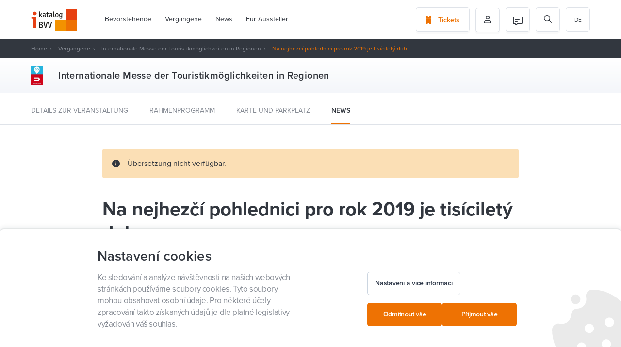

--- FILE ---
content_type: text/html; charset=UTF-8
request_url: https://www.ibvv.cz/de/REGIONTOUR_Na+nejhez%C4%8D%C3%AD+pohlednici+pro+rok+2019+je+tis%C3%ADcilet%C3%BD+dub
body_size: 17129
content:

<!DOCTYPE html>
<html lang="de" id="dc-page-page-view" class="page-page-view">
<head>
    <meta http-equiv="Content-Type" charset="text/html; charset=utf-8">
<!--[if IE]><meta http-equiv="X-UA-Compatible" content="IE=edge,chrome=1"><![endif]-->
<meta name="viewport" content="width=device-width, initial-scale=1.0, minimum-scale=1.0">

    <meta name="csrf-param" content="_csrf-frontend">
<meta name="csrf-token" content="E77flMoejolMoqJXwUfPdK0y-KGRj912fPlKggIM9wNF0fLDr2jD5hvtyGKjK4I2m0rI0KjpugMlyQ34VUioWQ==">

    <meta http-equiv="content-type" content="text/html; charset=utf-8">
    <meta http-equiv="X-UA-Compatible" content="IE=edge">

    <meta name="viewport" content="width=device-width, initial-scale=1">

    <meta name="robots" content="index, follow">

    <link rel="apple-touch-icon" sizes="180x180" href="/img/favicons/apple-touch-icon.png">
    <link rel="icon" type="image/png" sizes="32x32" href="/img/favicons/favicon-32x32.png">
    <link rel="icon" type="image/png" sizes="16x16" href="/img/favicons/favicon-16x16.png">
    <link rel="manifest" href="/img/favicons/site.webmanifest">
    <link rel="mask-icon" href="/img/favicons/safari-pinned-tab.svg" color="#f07200">
    <meta name="msapplication-TileColor" content="#da532c">
    <meta name="theme-color" content="#464a52">

    <title>Na nejhezčí pohlednici pro rok 2019 je tisíciletý dub | BVV I-Katalog</title>

    <meta name="description" content="Další ceny získaly turistické pohlednice z Pálavy, Adršpachu, Dvora Králové nad Labem, Třeboně a Plzně. Soutěžilo se také o nejhezčí kapesní kalendářík a nejhezčí turistickou vizitku, vítěze všech kategorií vybralo hlasování odborných návštěvníků brněnských veletrhů cestovního ruchu.">
<meta property="og:type" content="article">
<meta property="og:url" content="https://www.ibvv.cz/de/REGIONTOUR_Na+nejhez%C4%8D%C3%AD+pohlednici+pro+rok+2019+je+tis%C3%ADcilet%C3%BD+dub">
<meta property="og:locale" content="de_DE">
<meta property="og:title" content="Na nejhezčí pohlednici pro rok 2019 je tisíciletý dub">
<meta property="og:description" content="Další ceny získaly turistické pohlednice z Pálavy, Adršpachu, Dvora Králové nad Labem, Třeboně a Plzně. Soutěžilo se také o nejhezčí kapesní kalendářík a nejhezčí turistickou vizitku, vítěze všech kategorií vybralo hlasování odborných návštěvníků brněnských veletrhů cestovního ruchu.">
<meta property="og:image" content="https://www.ibvv.cz/uploads/EqTlTZHe7makRTaOGuq6SpY3SqurCLs_.jpeg">
<meta property="og:image:width" content="1200">
<meta property="og:image:height" content="793">
<link href="/assets/525f8ac9/scss/wysiwyg.min.css?v=1580810853" rel="stylesheet">
<link href="/assets/5270e8ab/simpleLightbox.min.css?v=1580810712" rel="stylesheet">
<link href="/assets/4a9a4332/css/progressive-media.min.css?v=1580810712" rel="stylesheet">
<link href="/assets/947d793d/simpleLightbox.min.css?v=1580809092" rel="stylesheet">
<link href="/assets/ceb333bf/css/select2.min.css?v=1630501558" rel="stylesheet">
<link href="/assets/ceb333bf/css/select2-addl.min.css?v=1630501558" rel="stylesheet">
<link href="/assets/ceb333bf/css/select2-default.min.css?v=1630501558" rel="stylesheet">
<link href="/assets/cd8b46e0/css/select2.min.css?v=1630501559" rel="stylesheet">
<link href="/assets/571c07b3/less/livebox.min.css?v=1589809449" rel="stylesheet">
<link href="https://use.typekit.net/dxy5jlw.css" rel="stylesheet">
<link href="https://cdnjs.cloudflare.com/ajax/libs/select2/4.0.2/css/select2.min.css" rel="stylesheet">
<link href="/assets/ed33144c/styles/bootstrap.min.css?v=1638514656" rel="stylesheet">
<link href="/assets/ed33144c/styles/fonts.min.css?v=1638514656" rel="stylesheet">
<link href="/assets/ed33144c/styles/stylus/style.min.css?v=1638514661" rel="stylesheet">
<link href="/assets/5c5208df/css/activeform.min.css?v=1584350054" rel="stylesheet">
<link href="/assets/246c705e/scss/cookies.min.css?v=1640849497" rel="stylesheet">
<link href="/assets/914cf3a0/css/cookie-agreement.min.css?v=1731495698" rel="stylesheet">
<link href="/assets/478eabff/scss/cookies.min.css?v=1731495697" rel="stylesheet">
<link href="/assets/2be4f43b/css/pjax.min.css?v=1584346751" rel="stylesheet">
<link href="/assets/625f12d0/css/flashalert.min.css?v=1584346752" rel="stylesheet">
<style></style>
<style>.page-element-wysiwyg-style .mce-content-body pre[class*=language-]:after{content: "Wysiwyg_prismjs_info_message"}</style>
<style>        @media (max-width: 1049px) {
            html.menu-main-wrapper-disabled-scroll {
                overflow: hidden;
            }
            
            #menu-main-wrapper-hamburger {
                display: block;
                z-index: 102;
                position: relative;
                top: 0;
                right: 0;
            }
            
            #menu-main-wrapper nav {
                z-index: 101;
                position: fixed;
                top: 0;
                right: 0;
                height: 100%;
                min-width: 304px;
                max-width: 304px;
                padding: 80px 24px 24px 24px;
                overflow: hidden;
                background: #fff;
                transform: translateX(100%);
                transition: transform 300ms cubic-bezier(.4,0,.2,1);
            }
            
            #menu-main-wrapper nav > ul {
                height: calc(100% - 80px - 24px);
                padding-top: 0;
                margin-right: -24px;
                overflow-x: hidden;
                overflow-y: scroll;
            }
            
            #menu-main-wrapper nav > ul:before {
                content: '';
                display: block;
                position: absolute;
                top: auto;
                left: 24px;
                right: 24px;
                border-top: 1px solid #f2f2f2;
            }
            
            #menu-main-wrapper.dc-menu-responsive-active:before {
                visibility: visible;
                opacity: 1;
            }
            
            #menu-main-wrapper.dc-menu-responsive-active nav {
                transform: translateX(0%);
            }
            
            #menu-main-wrapper nav ul {
                flex-flow: column;
                visibility: visible;
                opacity: 1;
                background: transparent;
                transition: opacity 0ms, visibility 0ms;
            }
            
            #menu-main-wrapper nav > ul > li {
               padding-left: 0;
               border-bottom: 1px solid #f2f2f2;
            }
            
            #menu-main-wrapper nav ul li.dropdown > span {
                display: block;
                cursor: default;
            }
            
            #menu-main-wrapper nav ul li.dropdown > ul {
                padding: 0;
            }
            
            #menu-main-wrapper nav ul li a, #menu-main-wrapper nav ul li span {
                display: block;
                line-height: 24px;
                font-size: 14px;
                color: #333;
            }
            
            #menu-main-wrapper nav > ul > li > ul > li > a, #menu-main-wrapper nav > ul > li > ul > li > span {
                line-height: 18px;
                font-size: 12px;
            }
            
            #menu-main-wrapper nav > ul > li > ul > li > ul > li > a, #menu-main-wrapper nav > ul > li > ul > li > ul > li > span {
                padding: 8px 0 8px 8px;
                line-height: 18px;
                font-size: 12px;
                color: #757575;
            }
            
            #menu-main-wrapper nav ul li a:after, #menu-main-wrapper nav ul li span:after {
                display: none!important;
            }
  
            #menu-main-wrapper nav ul li.active > a, #menu-main-wrapper nav ul li:hover > a {
                border-bottom: 0!important;
                color: #9ad8e6;
            }
            
            #menu-main-wrapper nav > ul > li.dropdown > ul > li.dropdown {
                padding: 0;
                margin: 0;
                border-top: 0;
                border-bottom: 0;
            }
            
            #menu-main-wrapper nav ul ul {
                position: static;
            }
  
        }</style>
<script>var SET_FLASH_URL = '/de/dc-system/system/set-flash';
var GET_ALL_FLASH_MESSAGES_URL = '/de/dc-system/system/get-all-flash-messages';

var LINK_COPY_TEXT = "Zkopírovat odkaz";
var LINK_COPY_SUCCESS_TEXT = "Link kopiert";
            (function(w,d,s,l,i){w[l]=w[l]||[];w[l].push({'gtm.start':
            new Date().getTime(),event:'gtm.js'});var f=d.getElementsByTagName(s)[0],
            j=d.createElement(s),dl=l!='dataLayer'?'&l='+l:'';j.async=true;j.src=
            'https://www.googletagmanager.com/gtm.js?id='+i+dl;f.parentNode.insertBefore(j,f);
            })(window,document,'script','dataLayer','GTM-KTHV9LB');
        
            window.dataLayer = window.dataLayer || [];
        
            function gtag() {
                window.dataLayer.push(arguments);
            }
        
            gtag('js', new Date());
        
            gtag('consent', 'default', {
                functionality_storage: 'granted',
                ad_storage: 'denied',
                analytics_storage: 'denied',
                personalization_storage: 'denied',
            });
        
            gtag('consent', 'update', {
                functionality_storage: 'granted',
                ad_storage: 'denied',
                analytics_storage: 'denied',
                personalization_storage: 'denied',
            });
var REGISTERED_BUNDLES = ["yii\\bootstrap\\BootstrapPluginAsset","yii\\bootstrap\\BootstrapAsset","dactylcore\\page\\elements\\gallery\\GalleryAsset","dactylcore\\core\\web\\FrontendAsset","dactylcore\\core\\web\\CommonAsset","dactylcore\\menu\\frontend\\widgets\\menu\\MenuAsset","yii\\web\\JqueryAsset","dactylcore\\page\\elements\\wysiwyg\\WysiwygAsset","dactylcore\\core\\web\\PolyfillAsset","yii\\web\\YiiAsset","dactylcore\\system\\common\\web\\AxiosAsset","frontend\\assets\\AppAsset","dactylcore\\progressivemedia\\ProgressiveMediaAssetBundle","dactylcore\\progressivemedia\\SimpleLightboxAsset","frontend\\assets\\SimpleLightboxAsset","kartik\\select2\\Select2Asset","kartik\\select2\\ThemeDefaultAsset","dactylcore\\core\\widgets\\common\\select2\\Select2Asset","dactylcore\\core\\widgets\\common\\livebox\\LiveBoxAsset","frontend\\assets\\TrackingAsset","kartik\\form\\ActiveFormAsset","yii\\widgets\\ActiveFormAsset","dactylcore\\cookies\\widgets\\cookiesWidget\\CookiesWidgetAsset","modules\\cookies\\widgets\\cookiesWidget\\CookiesWidgetAsset","dactylcore\\core\\widgets\\frontend\\cookieagreement\\CookieAgreementAsset","dactylcore\\core\\widgets\\common\\pjax\\PjaxAsset","dactylcore\\core\\widgets\\common\\flashalert\\FlashAlertAsset"];

var TRANSLATIONS = [];
</script></head>


<body class="body--white ">
            <noscript><iframe src="https://www.googletagmanager.com/ns.html?id=GTM-KTHV9LB"
            height="0" width="0" style="display:none;visibility:hidden"></iframe></noscript>
<header>
    <div class="container">
        <div class="">
            <section class="header-wrapper side-space-both">
                <div class="header-item logo">
                    <a href="/de/" id="logo">
                        <img src="/img/header-logo.svg" alt="BVV">
                    </a>
                </div>
                <div class="header-item menu">
                                        <div id="menu-main-wrapper" class="dc-menu enable-respo dc-menu-navbar"><nav><ul class="menu-main js-scroll-menu"><li><a href="/de/bevorstehende">Bevorstehende</a></li><li><a href="/de/vergangene">Vergangene</a></li><li><a href="/de/aktuality">News</a></li><li><a href="/de/pro-vystavovatele">Für Aussteller</a></li></ul>

<ul class="menu-main js-scroll-menu mobile-hidden">
    <li>
        <a href="https://etickets.bvv.cz/en">
            Tickets        </a>
    </li>
    <li>
        <a href="/de/prihlaseni">
            Můj profil        </a>
    </li>
    <li>
        <a href="/de/dc-user/user/my-program">
            Můj program        </a>
    </li>

    <li ><a href="/cs/REGIONTOUR_Na+nejhez%C4%8D%C3%AD+pohlednici+pro+rok+2019+je+tis%C3%ADcilet%C3%BD+dub">cs</a></li>
<li ><a href="/en/REGIONTOUR_Na+nejhez%C4%8D%C3%AD+pohlednici+pro+rok+2019+je+tis%C3%ADcilet%C3%BD+dub">en</a></li>
<li class="active"><a href="/de/REGIONTOUR_Na+nejhez%C4%8D%C3%AD+pohlednici+pro+rok+2019+je+tis%C3%ADcilet%C3%BD+dub">de</a></li>
</ul></nav></div>
                </div>
                <div class="header-item cta">
                    <a href="https://etickets.bvv.cz/en" class="button button-border">
                        <i class="icon icon-ticket"></i>
                        <span>Tickets</span>
                    </a>
                </div>
                <div class="header-item cta icon header-basket-icon"
                     style="display: none">
                    <a href="/de/fair-program/basket" class="button button-border">
                        <img src="/img/basket.svg" alt="basket">
                    </a>
                </div>
                <div class="header-item icon profile">
                    <button class="button button-border">
                                                    <i class="icon icon-person-outlined"></i>
                                            </button>
                                            <ul class="profile-menu">
                            <li>
                                <a href="/de/prihlaseni">Přihlášení</a>
                            </li>
                            <li>
                                <a href="/de/Registrierung">Registrace</a>
                            </li>
                            <li>
                                <a href="/de/dc-user/user/my-program">
                                    Můj program                                </a>
                            </li>
                        </ul>
                                    </div>
                <div class="header-item icon profile">
                                            <a href="/de/chat/as-user" class="button button-border">
                            
<div class="header-item-icon">
    <img src="/frontend/web/source_assets/img/icons/ic-chat-message-24.svg" alt=""/>
    </div>                        </a>
                                    </div>
                <div class="header-item icon search">
                    <form id="search-form" class="header-search" action="/de/suchen" method="get"><div class="form-body"><i class="icon icon-search"></i><div class="form-group highlight-addon field-q required">
<input type="text" id="q" class="form-control" name="q" placeholder="Suche" aria-required="true">
</div></div></form>
                    <span id="header-search-button" class="button button-border">
                            <i class="icon icon-search"></i>
                        </span>
                </div>
                
                <div class="header-item languages">
                    <ul id="menu-languages"><li class="active"><a href="/de/REGIONTOUR_Na+nejhez%C4%8D%C3%AD+pohlednici+pro+rok+2019+je+tis%C3%ADcilet%C3%BD+dub">de</a></li>
<li ><a href="/cs/REGIONTOUR_Na+nejhez%C4%8D%C3%AD+pohlednici+pro+rok+2019+je+tis%C3%ADcilet%C3%BD+dub">cs</a></li>
<li ><a href="/en/REGIONTOUR_Na+nejhez%C4%8D%C3%AD+pohlednici+pro+rok+2019+je+tis%C3%ADcilet%C3%BD+dub">en</a></li>
</ul>                </div>
            </section>
        </div>
        <div class="text-right">
            <a href="#nav" class="pp-meanmenu-reveal">
                <span class="top-line"></span>
                <span class="bottom-line"></span>
                <p>MENU</p>
            </a>
        </div>
    </div>
    <div class="menu-mobile"></div>
</header>
<main>
    
<section class="header-dark">
    <div class="container">
        <div class="row">
            <div class="col-xs-12">
                <section id="breadcrumbs" class="side-space-both"><a href="/">Home</a>
<a href="/de/vergangene">Vergangene</a>
<a href="https://www.ibvv.cz/de/event/go-a-regiontour-2019">Internationale Messe der Touristikmöglichkeiten in Regionen</a>
<span class="active">Na nejhezčí pohlednici pro rok 2019 je tisíciletý dub</span>
</section>            </div>
        </div>
    </div>
</section>
    
    <section class="fair-heading-wrapper fair-heading-wrapper--small">
    <div class="container">
        <div class="fair-heading">
                            <div class="fair-heading-logo-wrapper">
                                            <div class="fair-heading-logo">
                            <img src="https://www.ibvv.cz/cdn/image/80/TZHjUNepMN6eUqTzuHtQobVmKBMsqLlL.jpg" alt="GoReg_logo2">
                        </div>
                                    </div>
            
            <div class="fair-heading-info">
                <h1>Internationale Messe der Touristikmöglichkeiten in Regionen</h1>
                            </div>
        </div>
    </div>
</section>

    <div class="post-list-filter post-list-filter--fair">
    <div class="container">
        <ul>
            <li class="">
                <a href="https://www.ibvv.cz/de/event/go-a-regiontour-2019">Details zur Veranstaltung</a>
            </li>

                            <li class="">
                    <a href="/de/event/go-a-regiontour-2019/accompanying-program">Rahmenprogramm</a>
                </li>
            
            
                            <li class="">
                    <a href="/de/event/go-a-regiontour-2019/map">Karte und Parkplatz</a>
                </li>
            
            
                            <li class="active">
                    <a href="/de/Veranstaltungen/go-a-regiontour-2019/News">News</a>
                </li>
                    </ul>
    </div>
</div>

<section id="page" class="container">
    <div class="row">
        <div class="col-xs-12 col-lg-10 col-lg-offset-1">
            <section class="content">
                <div class="row">
                    <div class="col-xs-12 col-lg-10 col-lg-offset-1">
                                                    <div class="warning-message">
                                <i class="icon icon-info"></i>
                                <span>Übersetzung nicht verfügbar.</span>
                            </div>
                        
                        <h1>Na nejhezčí pohlednici pro rok 2019 je tisíciletý dub</h1>

                                                    <div class="post-header-info">
                                    <span class="post-meta">
                                                                                19. 01. 2019 01:00, Petra Kišová                                    </span>
                                
<div class="social-wrapper">
            <div id="fb-root"></div>
        <div class="fb-share-button"
             data-href="https://developers.facebook.com/docs/plugins/"
             data-layout="button" data-size="small" data-mobile-iframe="true">
            <a target="_blank"
               href="https://www.facebook.com/sharer/sharer.php?u=https%3A%2F%2Fdevelopers.facebook.com%2Fdocs%2Fplugins%2F&amp;src=sdkpreparse"
               class="fb-xfbml-parse-ignore"></a>
        </div>
    
    <div style="position:relative;display: inline-block;">
        <a class="twitter-share-button"
           href="https://twitter.com/intent/tweet?text=Na nejhezčí pohlednici pro rok 2019 je tisíciletý dub"></a>
    </div>

    <a href="https://www.ibvv.cz/de/REGIONTOUR_Na+nejhez%C4%8D%C3%AD+pohlednici+pro+rok+2019+je+tis%C3%ADcilet%C3%BD+dub" class="post-link-copy" id="link-copy">
        <i class="icon icon-link"></i>
        <span>Verweis kopieren</span>
    </a>
</div>

                            </div>
                                            </div>
                </div>
                                <div class="row">
                    <main class="col-xs-12 col-lg-7 col-lg-offset-1 entry-content main-wrapper">
                        <div class="perex">
                            <p>
                                Další ceny získaly turistické pohlednice z Pálavy, Adršpachu, Dvora Králové nad Labem, Třeboně a Plzně. Soutěžilo se také o nejhezčí kapesní kalendářík a nejhezčí turistickou vizitku, vítěze všech kategorií vybralo hlasování odborných návštěvníků brněnských veletrhů cestovního ruchu.                            </p>
                        </div>

                        <div class="container"><div class="row page-elements-holder"><div id="wysiwyg_e2nxi19bps5p61o9" class=" col-lg-12 col-md-12 col-sm-12 col-xs-12 element-class   element element-wysiwyg" data-element="wysiwyg" data-position="e2nxi19bps5p61o9">
<div class="page-element-wysiwyg-style entry-content">
            <p><img src="/cdn/image/freeze/1200/HZf7ov7eKM8byA05qfZMDc20-rEuEAhJ.jpeg" data-hash="HZf7ov7eKM8byA05qfZMDc20-rEuEAhJ" data-extension="jpeg" data-width="1200" data-height="800"></p>    </div>
</div><div id="wysiwyg_e627cbp79mozkbz5" class=" col-lg-12 col-md-12 col-sm-12 col-xs-12 element-class   element element-wysiwyg" data-element="wysiwyg" data-position="e627cbp79mozkbz5">
<div class="page-element-wysiwyg-style entry-content">
            <p style="text-align: justify;">Časy statisícových nákladů pohlednic jsou nenávratně pryč, ale turistické pohlednice se stále posílají a také sbírají, někdy plní i funkci vstupenek nebo soutěžních karet. A hlavně jsou krásné, což už dvacet let dokazuje soutěž O nejhezčí turistickou pohlednici ČR. Letošní 22. ročník opět proběhl na brněnském výstavišti a vyhlašování výsledků bylo současně oslavou 25 let od založení Asociace turistických informačních center. Právě tato centra, kterých dnes v České republice existuje již 440, jsou aktivními distributory a současně zadavateli nových pohlednic.</p>
<p style="text-align: justify;">Do soutěže bylo letos zasláno 138 pohlednic, ty nejhezčí z nich vybírali odborní návštěvníci v prvních dvou veletržních dnech. Mezi víceobrázkovými pohlednicemi získala nejvíce hlasů pohlednice ze Dvora Králové nad Labem, která obdržela také zvláštní cenu od Asociace turistických informačních center. Druhé místo patří pohlednici z Třeboně a třetí pohlednici ze sadového okruhu v Plzni.</p>
<p style="text-align: justify;">V královské kategorii jednoobrázkových pohlednic zvítězil poetický záběr Ladislava Rennera, sedminásobného vítěze této soutěže, který z podhledu vyfotografoval tisíciletý Oldřichův dub v obci Peruc. Druhý nejvyšší počet hlasů získala pohlednice se západem slunce nad jarně rozkvetlou Pálavou, jako třetí se umístila pohlednice z Adršpachu. Jak vysvětlil pořadatel soutěže Marcel Goetz z České pohádkové akademie z. s., jednoobrázková pohlednice mívá větší uměleckou hodnotu, ale z pohledu prodejnosti jsou jednoznačně úspěšnější víceobrázkové pohlednice, protože turista chce dostat více informací v jednom.</p>
<p><img src="/cdn/image/freeze/1200/EqTlTZHe7makRTaOGuq6SpY3SqurCLs_.jpeg" data-hash="EqTlTZHe7makRTaOGuq6SpY3SqurCLs_" data-extension="jpeg" data-width="1200" data-height="793"></p>    </div>
</div></div></div>                    </main>
                    <aside class="col-xs-12 col-lg-3">
                                            </aside>
                </div>
            </section>
        </div>
    </div>
</section>

        <section class="container post-list-wrapper margin-top-80">
        
<div class="row">
    <div class="col-xs-12">
        <h2><span>Weitere News von der Messe</span></h2>
        <section class="post-list">
                            <article class="post-item-column">
                    
<div class="post-item">
            <a href="/de/na-vystavisti-korunovali-trojnasobneho-kucharskeho-sampiona" class="post-item-image">
            <img src="https://www.ibvv.cz/cdn/image/468/262/MXbVaPecHSDYlb3ZAheKc_Z2RXtOlxHI.jpeg" alt="">
            <div class="post-item-label-wrapper">
                            </div>
        </a>
        <div class="post-item-inner">
        
        <span class="post-item-meta">21. 01. 2019</span>

                    <a class="post-item-fair" href="/de/Veranstaltungen/go-a-regiontour-2019/News">Internationale Messe der Touristikmöglichkeiten in Regionen</a>
        
        <a href="/de/na-vystavisti-korunovali-trojnasobneho-kucharskeho-sampiona" class="post-item-title">Na výstavišti korunovali trojnásobného kuchařského šampióna  </a>
            </div>
</div>                </article>
                            <article class="post-item-column">
                    
<div class="post-item">
            <a href="/de/go-a-regiontour-navstivilo-pres-30-tisic-fanousku-cestovani" class="post-item-image">
            <img src="https://www.ibvv.cz/cdn/image/468/262/7sqyV_zKNZ97ksf92xaog67xJgqjMVQS.jpeg" alt="">
            <div class="post-item-label-wrapper">
                            </div>
        </a>
        <div class="post-item-inner">
        
        <span class="post-item-meta">21. 01. 2019</span>

                    <a class="post-item-fair" href="/de/Veranstaltungen/go-a-regiontour-2019/News">Internationale Messe der Touristikmöglichkeiten in Regionen</a>
        
        <a href="/de/go-a-regiontour-navstivilo-pres-30-tisic-fanousku-cestovani" class="post-item-title">GO a Regiontour navštívilo přes 30 tisíc fanoušků cestování</a>
            </div>
</div>                </article>
                            <article class="post-item-column">
                    
<div class="post-item">
            <a href="/de/REGIONTOUR_M%C5%88am.+Na+RegFoodFestu+to+von%C3%AD+a+chutn%C3%A1%21" class="post-item-image">
            <img src="https://www.ibvv.cz/cdn/image/468/262/nNQhBSou90Leu5joj_YXBWqwWX__Wvej.jpeg" alt="">
            <div class="post-item-label-wrapper">
                            </div>
        </a>
        <div class="post-item-inner">
        
        <span class="post-item-meta">20. 01. 2019</span>

                    <a class="post-item-fair" href="/de/Veranstaltungen/go-a-regiontour-2019/News">Internationale Messe der Touristikmöglichkeiten in Regionen</a>
        
        <a href="/de/REGIONTOUR_M%C5%88am.+Na+RegFoodFestu+to+von%C3%AD+a+chutn%C3%A1%21" class="post-item-title">Mňam. Na RegFoodFestu to voní a chutná!</a>
            </div>
</div>                </article>
                            <article class="post-item-column">
                    
<div class="post-item">
        <div class="post-item-inner">
                    <div class="post-item-label-wrapper">
                            </div>
        
        <span class="post-item-meta">20. 01. 2019</span>

                    <a class="post-item-fair" href="/de/Veranstaltungen/go-a-regiontour-2019/News">Internationale Messe der Touristikmöglichkeiten in Regionen</a>
        
        <a href="/de/s-periscopem-nejen-do-skandinavie-ale-do-celeho-sveta" class="post-item-title">S Periscopem nejen do Skandinávie, ale do celého světa</a>
                    <p>Za pouštní romantikou do Ománu, za ledovci do Kanady, za sopkami na Island a na Nový Zéland, za velehorami do Nepálu a za kláštery do Gruzie. Brněnská cestovní kancelář PERISCOPE Skandinávie vozí turisty do úchvatné přírody a exotických destinací několika kontinentů. Na...</p>
            </div>
</div>                </article>
                    </section>

                    <div class="text-center">
                <a href="/de/Veranstaltungen/go-a-regiontour-2019/News" class="button button-border">
                    <span>Weitere News anzeigen</span>
                    <i class="icon icon-chevron-right"></i>
                </a>
            </div>
            </div>
</div>
    </section>
</main>

    

<footer>
    <div class="container">
        <div class="row">
            <div class="footer-grid">
                <div class="footer-grid__item footer-grid__item--copyright">
                    <img src="/img/footer-logo.svg" alt="">
                    <div>Messe Brünn &copy; 2026</div>
                </div>

                <div id="dc-menu-0" class="footer-grid__item dc-menu dc-menu-navbar"><div id="dc-menu-0-name" class="footer-title">Das könnte Sie interessieren</div><nav><ul class="menu-footer"><li><a href="/de/Pati%C4%8Dka_doprava-a-cesta-k-nam">Anreise</a></li><li><a href="/de/Pati%C4%8Dka_kontakty">Kontakte</a></li><li><a href="https://www.bvv.cz/app/en/">Mobile App der BVV</a></li><li><a href="/de/#cookies">Nastavení cookies</a></li></ul></nav></div>
                <div id="dc-menu-1" class="footer-grid__item dc-menu dc-menu-navbar"><div id="dc-menu-1-name" class="footer-title">Für Aussteller</div><nav><ul class="menu-footer"><li><a href="/de/pro-vystavovatele">iKatalog, Messe das ganze Jahr lang</a></li><li><a href="https://www.ibvv.cz/cdn/file/NOmBeoiXrbECK4MiEopxWnxTvsvWxntK">Hilfe zum iKatalog</a></li><li><a href="https://www.bvv.cz/en/trade-fairs-and-events">Anmeldungen zu Messen</a></li></ul></nav></div>
                <div class="clearfix visible-xs"></div>

                <div id="dc-menu-2" class="footer-grid__item dc-menu dc-menu-navbar"><div id="dc-menu-2-name" class="footer-title">Über die BVV</div><nav><ul class="menu-footer"><li><a href="/de/o-vystavisti">Messe Brünn</a></li></ul></nav></div>
                <div class="footer-grid__item">
                    <div class="footer-title">BVV verfolgen</div>
                    <ul class="menu-footer">
                        <li>
                            <a target="_blank" href="Https://www.facebook.com/bvvbrno/">
                                <i class="icon icon-facebook"></i> Facebook                             </a>
                        </li>
                        <li>
                            <a target="_blank" href="Https://twitter.com/bvvbrno">
                                <i class="icon icon-twitter"></i> Twitter
                            </a>
                        </li>
                        <li>
                            <a target="_blank" href="Https://www.instagram.com/bvvbrno">
                                <i class="icon icon-instagram"></i> Instagram                            </a>
                        </li>
                    </ul>
                </div>

                <div class="footer-grid__item footer-grid__item--download">
                    <div class="footer-title">Zum Herunterladen</div>
                    <a href="/de/messegelandeplan" class="button button-dark footer-map">
                        <span>Karte des Messegeländes</span>
                        <i class="icon icon-map"></i>
                    </a>
                </div>
            </div>
        </div>
    </div>
</footer>




<section id="cookies" class=" cookies-consents">
    <div class="cookies-consents__body">
        <div id="cookies-consents-pjax-wrapper" class="pjax-wrapper"><div id="cookies-consents-pjax" class="pjax pjax-container" data-pjax-container="cookies-consents-pjax" data-reload-pjax-containers='[]' data-pjax-url="/de/REGIONTOUR_Na+nejhez%C4%8D%C3%AD+pohlednici+pro+rok+2019+je+tis%C3%ADcilet%C3%BD+dub" data-pjax-timeout="5000" data-pjax-skipOuterContainers data-pjax-allowParallelRequests url="/de/REGIONTOUR_Na+nejhez%C4%8D%C3%AD+pohlednici+pro+rok+2019+je+tis%C3%ADcilet%C3%BD+dub">
        <div class="cookies-consents-step-1 row " id="cookies-step-1">
            <div class="col-lg-6 col-sm-12 cookies-consents-info">
                <h2 class="cookies-consents-info__title">Nastavení cookies</h2>
                <div class="cookies-consents-info__text">Ke sledování a analýze návštěvnosti na našich webových stránkách používáme soubory cookies. Tyto soubory mohou obsahovat osobní údaje. Pro některé účely zpracování takto získaných údajů je dle platné legislativy vyžadován váš souhlas.</div>
            </div>
            <div class="col-lg-6 col-sm-12">
                <div class="cookies-consents-buttons cookies-consents-buttons--top-margin">
                    <button class="btn btn--tertiary btn--normal" id="edit-cookies">
                        <span class="btn__text">Nastavení a více informací</span>
                    </button>

                    <div class="cookies-consents-buttons-actions">
                        <a href="/de/dc-cookies/consents/minimal" data-method="post" data-pjax="1"
                           class="btn btn--primary btn--normal">
                            <span class="btn__text">
                                Odmítnout vše                            </span>
                        </a>

                        <a href="/de/dc-cookies/consents/all" data-method="post" data-pjax="1"
                           class="btn btn--primary btn--normal">
                        <span class="btn__text">
                            Příjmout vše                        </span>
                        </a>
                    </div>
                </div>
            </div>
        </div>

        <div class="cookies-consents-step-2 hidden" id="cookies-step-2">
            <div class="row">
                <div class="col-lg-6 col-sm-12 cookies-consents-info">
                    <h2 class="cookies-consents-info__title">Nastavení cookies</h2>
                    <div class="cookies-consents-info__text">Ke sledování a analýze návštěvnosti na našich webových stránkách používáme soubory cookies. Tyto soubory mohou obsahovat osobní údaje. Pro některé účely zpracování takto získaných údajů je dle platné legislativy vyžadován váš souhlas.</div>
                    <div class="cookies-consents-info__description">
<p>
<strong>Co jsou cookies?</strong>
</p>
<p>
Jako cookie se označuje malé množství dat, která se ukládají v prohlížeči návštěvníka webových stránek. Při každé další návštěvě stránek pak prohlížeč tato data posílá zpět serveru. Cookies slouží k rozlišování jednotlivých uživatelů, ukládají se do nich uživatelské předvolby apod.
</p>
<p>
<strong>Nastavení cookies</strong>
</p>
<p>
Zde máte možnost přizpůsobit soubory cookie podle kategorií, v souladu s vlastními preferencemi. Souhlas s použitím vybraných cookies má platnost po dobu 1 roku.
</p>
</div>
                </div>

                <div class="col-lg-6 col-sm-12">
                    <div class="cookies-consents-types">
                        
<form id="cookies-form" action="/de/dc-cookies/consents/custom" method="post" data-pjax="1">
<input type="hidden" name="_csrf-frontend" value="E77flMoejolMoqJXwUfPdK0y-KGRj912fPlKggIM9wNF0fLDr2jD5hvtyGKjK4I2m0rI0KjpugMlyQ34VUioWQ=="><div class="form-body">
    <div class="cookies-consents-type">
        <div class="cookies-consents-type__icon">
            <svg width="40" height="40" viewBox="0 0 40 40" fill="none" xmlns="http://www.w3.org/2000/svg">
<path d="M35.0684 17.9838C34.781 17.7542 34.4456 17.5924 34.087 17.5102C33.7285 17.4281 33.3561 17.4277 32.9974 17.5092C32.4605 17.6304 31.9033 17.6301 31.3666 17.5081C30.8298 17.3862 30.3271 17.1458 29.8953 16.8045C29.4635 16.4632 29.1134 16.0297 28.8708 15.5356C28.6282 15.0415 28.4991 14.4994 28.4931 13.9491C28.4901 13.3023 28.2319 12.6828 27.7746 12.2254C27.3172 11.768 26.6978 11.5098 26.051 11.5068C25.5006 11.5007 24.9585 11.3717 24.4644 11.1291C23.9703 10.8865 23.5367 10.5365 23.1954 10.1046C22.8541 9.6728 22.6137 9.17009 22.4918 8.63332C22.3699 8.09655 22.3695 7.53931 22.4908 7.0024C22.5714 6.64287 22.5703 6.26986 22.4876 5.91082C22.4048 5.55178 22.2427 5.21587 22.0129 4.92781C21.7832 4.63975 21.4918 4.40689 21.1602 4.24637C20.8285 4.08586 20.4651 4.00177 20.0967 4.0003C20.0633 4.00015 20.0305 4 19.9971 4C16.8286 4.00057 13.7315 4.94192 11.0985 6.70474C8.4656 8.46755 6.41534 10.9724 5.20769 13.9019C4.00004 16.8313 3.68936 20.0533 4.31506 23.1595C4.94075 26.2657 6.47464 29.1162 8.72227 31.3496C10.9699 33.583 13.83 35.0987 16.9401 35.7047C20.0502 36.3106 23.2702 35.9795 26.1919 34.7533C29.1136 33.5271 31.6054 31.461 33.3515 28.8169C35.0976 26.1728 36.0192 23.0698 35.9997 19.9013V19.9011C35.9984 19.5321 35.914 19.1682 35.7527 18.8362C35.5915 18.5043 35.3576 18.2129 35.0684 17.9838ZM11.9259 15.617C12.1841 15.3588 12.513 15.183 12.8711 15.1118C13.2292 15.0405 13.6005 15.0771 13.9378 15.2168C14.2751 15.3566 14.5635 15.5932 14.7663 15.8968C14.9692 16.2004 15.0775 16.5573 15.0775 16.9225C15.0775 17.2876 14.9692 17.6445 14.7663 17.9481C14.5635 18.2517 14.2751 18.4884 13.9378 18.6281C13.6005 18.7678 13.2292 18.8044 12.8711 18.7332C12.513 18.6619 12.1841 18.4861 11.9259 18.2279C11.5797 17.8817 11.3852 17.4121 11.3852 16.9225C11.3852 16.4328 11.5797 15.9633 11.9259 15.617ZM15.7675 26.8433C15.5093 27.1015 15.1804 27.2773 14.8222 27.3485C14.4641 27.4198 14.0929 27.3832 13.7556 27.2435C13.4182 27.1038 13.1299 26.8671 12.927 26.5635C12.7242 26.2599 12.6159 25.903 12.6159 25.5379C12.6159 25.1727 12.7242 24.8158 12.927 24.5122C13.1299 24.2086 13.4182 23.9719 13.7556 23.8322C14.0929 23.6925 14.4641 23.6559 14.8222 23.7272C15.1804 23.7984 15.5093 23.9742 15.7675 24.2324C16.1137 24.5787 16.3082 25.0482 16.3082 25.5379C16.3082 26.0275 16.1137 26.4971 15.7675 26.8433ZM19.9259 20.6894C19.6677 20.4313 19.4918 20.1023 19.4206 19.7442C19.3494 19.3861 19.3859 19.0149 19.5257 18.6775C19.6654 18.3402 19.902 18.0518 20.2056 17.849C20.5092 17.6461 20.8662 17.5378 21.2313 17.5378C21.5964 17.5378 21.9534 17.6461 22.257 17.849C22.5606 18.0518 22.7972 18.3402 22.9369 18.6775C23.0767 19.0149 23.1132 19.3861 23.042 19.7442C22.9708 20.1023 22.7949 20.4313 22.5367 20.6894C22.1905 21.0357 21.7209 21.2302 21.2313 21.2302C20.7417 21.2302 20.2721 21.0357 19.9259 20.6894ZM25.6137 28.0741C25.3555 28.3323 25.0265 28.5081 24.6684 28.5793C24.3103 28.6506 23.9391 28.614 23.6017 28.4743C23.2644 28.3345 22.976 28.0979 22.7732 27.7943C22.5703 27.4907 22.462 27.1338 22.462 26.7686C22.462 26.4035 22.5703 26.0465 22.7732 25.7429C22.976 25.4393 23.2644 25.2027 23.6017 25.063C23.9391 24.9233 24.3103 24.8867 24.6684 24.9579C25.0265 25.0292 25.3555 25.205 25.6137 25.4632C25.9599 25.8094 26.1544 26.279 26.1544 26.7686C26.1544 27.2583 25.9599 27.7278 25.6137 28.0741Z" fill="#92979F"/>
<circle cx="27" cy="7" r="2" fill="#92979F"/>
</svg>
        </div>
        <div class="cookies-consents-type__text">
            <div class="form-group highlight-addon field-cookies-basic">
<div class="checkbox"><label class="has-star" for="cookies-basic">
<input type="hidden" name="Cookies[basic]" value="0" disabled><input type="checkbox" id="cookies-basic" name="Cookies[basic]" value="1" checked readonly disabled>
Technické cookies
</label>
<div class="help-block"></div>
</div>
</div>            <div class="cookies-consents-type__description">
                Jsou nezbytné pro správné fungování webu a všech funkcí, které nabízí. Pro použití technických cookie není vyžadován Váš souhlas.            </div>
        </div>
    </div>

            <div class="cookies-consents-type--divider"></div>
        <div class="cookies-consents-type">
        <div class="cookies-consents-type__icon">
            <svg width="40" height="40" viewBox="0 0 40 40" fill="none" xmlns="http://www.w3.org/2000/svg">
<path fill-rule="evenodd" clip-rule="evenodd" d="M36.9985 5.5V8C36.9977 8.66281 36.7341 9.29825 36.2654 9.76693C35.7967 10.2356 35.1613 10.4992 34.4985 10.5V25.5H35.7485C36.08 25.5 36.3979 25.6317 36.6324 25.8661C36.8668 26.1005 36.9985 26.4185 36.9985 26.75C36.9985 27.0815 36.8668 27.3995 36.6324 27.6339C36.3979 27.8683 36.08 28 35.7485 28H21.25V30.715C22.084 31.0099 22.7869 31.5901 23.2345 32.3531C23.6821 33.1161 23.8456 34.0128 23.696 34.8847C23.5464 35.7566 23.0934 36.5475 22.4171 37.1177C21.7407 37.6878 20.8846 38.0006 20 38.0006C19.1154 38.0006 18.2593 37.6878 17.5829 37.1177C16.9066 36.5475 16.4536 35.7566 16.304 34.8847C16.1544 34.0128 16.3179 33.1161 16.7655 32.3531C17.2131 31.5901 17.916 31.0099 18.75 30.715V28H4.25C3.91848 28 3.60054 27.8683 3.36612 27.6339C3.1317 27.3995 3 27.0815 3 26.75C3 26.4185 3.1317 26.1005 3.36612 25.8661C3.60054 25.6317 3.91848 25.5 4.25 25.5H5.5V10.5C4.83719 10.4992 4.20175 10.2356 3.73307 9.76693C3.26439 9.29825 3.00076 8.66281 3 8V5.5C3.00076 4.83719 3.26439 4.20175 3.73307 3.73307C4.20175 3.26439 4.83719 3.00076 5.5 3H34.4985C35.1613 3.00076 35.7967 3.26439 36.2654 3.73307C36.7341 4.20175 36.9977 4.83719 36.9985 5.5ZM19.3055 35.2893C19.5111 35.4267 19.7528 35.5 20 35.5C20.3314 35.4996 20.6491 35.3678 20.8835 35.1335C21.1178 34.8991 21.2496 34.5814 21.25 34.25C21.25 34.0028 21.1767 33.7611 21.0393 33.5555C20.902 33.35 20.7068 33.1898 20.4784 33.0951C20.2499 33.0005 19.9986 32.9758 19.7561 33.024C19.5137 33.0722 19.2909 33.1913 19.1161 33.3661C18.9413 33.5409 18.8222 33.7637 18.774 34.0061C18.7258 34.2486 18.7505 34.4999 18.8451 34.7284C18.9398 34.9568 19.1 35.152 19.3055 35.2893ZM5.5 5.5V8H34.5L34.4985 5.5H5.5ZM26.1631 16.9107C26.3199 16.9467 26.4667 17.0175 26.5924 17.1179C26.7189 17.2182 26.8213 17.3456 26.8918 17.4908C26.9624 17.6361 26.9993 17.7953 26.9999 17.9567V17.9568C27.0084 19.343 26.6052 20.7006 25.8413 21.8574C25.0774 23.0142 23.9872 23.9181 22.709 24.4546C21.4307 24.991 20.022 25.1359 18.6613 24.8708C17.3006 24.6057 16.0493 23.9425 15.066 22.9654C14.0827 21.9883 13.4116 20.7412 13.1378 19.3823C12.8641 18.0233 13 16.6137 13.5284 15.3321C14.0567 14.0504 14.9537 12.9546 16.1056 12.1833C17.2575 11.4121 18.6125 11.0002 19.9987 11L20.0423 11.0001C20.2035 11.0008 20.3625 11.0376 20.5076 11.1078C20.6527 11.178 20.7802 11.2799 20.8807 11.4059C20.9812 11.5319 21.0521 11.6789 21.0883 11.836C21.1245 11.9931 21.125 12.1563 21.0897 12.3136C21.0367 12.5484 21.0368 12.7922 21.0901 13.0271C21.1435 13.2619 21.2487 13.4818 21.398 13.6708C21.5473 13.8597 21.737 14.0128 21.9532 14.119C22.1693 14.2251 22.4065 14.2816 22.6473 14.2842C22.9303 14.2855 23.2013 14.3985 23.4014 14.5986C23.6015 14.7987 23.7144 15.0697 23.7157 15.3527C23.7184 15.5935 23.7748 15.8307 23.881 16.0468C23.9871 16.263 24.1403 16.4527 24.3292 16.602C24.5181 16.7513 24.738 16.8565 24.9729 16.9098C25.2077 16.9632 25.4515 16.9633 25.6864 16.9103C25.8433 16.8746 26.0062 16.8748 26.1631 16.9107ZM16.8811 15.8614C16.7244 15.8926 16.5805 15.9695 16.4676 16.0825C16.3161 16.2339 16.231 16.4394 16.231 16.6536C16.231 16.8678 16.3161 17.0732 16.4676 17.2247C16.5805 17.3377 16.7244 17.4146 16.8811 17.4458C17.0378 17.4769 17.2002 17.4609 17.3478 17.3998C17.4954 17.3387 17.6215 17.2351 17.7103 17.1023C17.799 16.9695 17.8464 16.8133 17.8464 16.6536C17.8464 16.4938 17.799 16.3377 17.7103 16.2048C17.6215 16.072 17.4954 15.9685 17.3478 15.9074C17.2002 15.8462 17.0378 15.8302 16.8811 15.8614ZM17.7347 21.215C17.8914 21.1838 18.0353 21.1069 18.1483 20.9939C18.2997 20.8425 18.3848 20.637 18.3848 20.4228C18.3848 20.2086 18.2997 20.0032 18.1483 19.8517C18.0353 19.7387 17.8914 19.6618 17.7347 19.6306C17.578 19.5995 17.4156 19.6155 17.2681 19.6766C17.1205 19.7377 16.9943 19.8413 16.9056 19.9741C16.8168 20.1069 16.7695 20.2631 16.7695 20.4228C16.7695 20.5826 16.8168 20.7387 16.9056 20.8715C16.9943 21.0044 17.1205 21.1079 17.2681 21.169C17.4156 21.2302 17.578 21.2462 17.7347 21.215ZM19.7465 17.8881C19.7777 18.0448 19.8546 18.1887 19.9676 18.3016C20.119 18.4531 20.3245 18.5382 20.5387 18.5382C20.7529 18.5382 20.9583 18.4531 21.1098 18.3016C21.2228 18.1887 21.2997 18.0448 21.3309 17.8881C21.362 17.7314 21.346 17.569 21.2849 17.4214C21.2238 17.2738 21.1203 17.1477 20.9874 17.0589C20.8546 16.9702 20.6984 16.9228 20.5387 16.9228C20.3789 16.9228 20.2228 16.9702 20.09 17.0589C19.9571 17.1477 19.8536 17.2738 19.7925 17.4214C19.7313 17.569 19.7153 17.7314 19.7465 17.8881ZM22.0424 21.7535C22.1991 21.7223 22.343 21.6454 22.456 21.5324C22.6074 21.3809 22.6925 21.1755 22.6925 20.9613C22.6925 20.7471 22.6074 20.5416 22.456 20.3901C22.343 20.2772 22.1991 20.2003 22.0424 20.1691C21.8857 20.1379 21.7233 20.1539 21.5758 20.2151C21.4282 20.2762 21.302 20.3797 21.2133 20.5125C21.1245 20.6454 21.0771 20.8015 21.0771 20.9613C21.0771 21.121 21.1245 21.2772 21.2133 21.41C21.302 21.5428 21.4282 21.6464 21.5758 21.7075C21.7233 21.7686 21.8857 21.7846 22.0424 21.7535Z" fill="#92979F"/>
</svg>
        </div>
        <div class="cookies-consents-type__text">
            <div class="form-group highlight-addon field-cookies-analytical">
<div class="checkbox"><label class="has-star" for="cookies-analytical">
<input type="hidden" name="Cookies[analytical]" value="0"><input type="checkbox" id="cookies-analytical" name="Cookies[analytical]" value="1">
Analytické cookies
</label>
<div class="help-block"></div>
</div>
</div>            <div class="cookies-consents-type__description">
                Sledují, jaké stránky uživatelé navštěvují a jak s nimi pracují. Takto získaná data lze využít jako užitečnou zpětnou vazbu pro vylepšení obsahu webu.            </div>
        </div>
    </div>

            <div class="cookies-consents-type--divider"></div>
        <div class="cookies-consents-type">
        <div class="cookies-consents-type__icon">
            <svg width="40" height="40" viewBox="0 0 40 40" fill="none" xmlns="http://www.w3.org/2000/svg">
<path d="M35.476 11.8659C35.3143 11.7368 35.1256 11.6457 34.924 11.5995C34.7223 11.5533 34.5128 11.5531 34.3111 11.5989C34.0091 11.6671 33.6956 11.6669 33.3937 11.5983C33.0918 11.5298 32.809 11.3945 32.5661 11.2026C32.3232 11.0106 32.1263 10.7667 31.9898 10.4888C31.8534 10.2109 31.7808 9.90596 31.7774 9.59636C31.7757 9.23254 31.6305 8.88409 31.3732 8.62681C31.1159 8.36954 30.7675 8.22425 30.4037 8.22256C30.0941 8.21919 29.7892 8.14661 29.5112 8.01014C29.2333 7.87368 28.9894 7.67678 28.7974 7.43387C28.6054 7.19096 28.4702 6.90819 28.4016 6.60626C28.333 6.30432 28.3329 5.99088 28.4011 5.68887C28.4464 5.48663 28.4458 5.27681 28.3992 5.07485C28.3527 4.87289 28.2615 4.68394 28.1323 4.52191C28.0031 4.35988 27.8391 4.22889 27.6526 4.1386C27.4661 4.04831 27.2616 4.00101 27.0544 4.00018C27.0356 4.0001 27.0172 4.00002 26.9984 4.00002C25.2161 4.00033 23.474 4.52985 21.9929 5.52143C20.5119 6.51301 19.3586 7.92201 18.6793 9.56981C18 11.2176 17.8253 13.03 18.1772 14.7772C18.5292 16.5245 19.392 18.1279 20.6563 19.3841C21.9206 20.6404 23.5294 21.493 25.2788 21.8339C27.0283 22.1748 28.8395 21.9885 30.483 21.2987C32.1264 20.609 33.5281 19.4468 34.5102 17.9595C35.4924 16.4722 36.0108 14.7268 35.9998 12.9445V12.9444C35.9991 12.7368 35.9516 12.5321 35.8609 12.3454C35.7702 12.1587 35.6386 11.9948 35.476 11.8659ZM22.4583 10.5346C22.6035 10.3894 22.7886 10.2905 22.99 10.2504C23.1915 10.2103 23.4003 10.2309 23.59 10.3095C23.7798 10.3881 23.942 10.5212 24.0561 10.692C24.1702 10.8627 24.2311 11.0635 24.2311 11.2689C24.2311 11.4743 24.1702 11.6751 24.0561 11.8458C23.942 12.0166 23.7798 12.1497 23.59 12.2283C23.4003 12.3069 23.1915 12.3275 22.99 12.2874C22.7886 12.2474 22.6035 12.1484 22.4583 12.0032C22.2636 11.8085 22.1542 11.5443 22.1542 11.2689C22.1542 10.9935 22.2636 10.7294 22.4583 10.5346ZM24.6192 16.8494C24.474 16.9946 24.2889 17.0935 24.0875 17.1336C23.8861 17.1736 23.6773 17.1531 23.4875 17.0745C23.2978 16.9959 23.1356 16.8628 23.0215 16.692C22.9073 16.5212 22.8464 16.3204 22.8464 16.1151C22.8464 15.9097 22.9073 15.7089 23.0215 15.5381C23.1356 15.3673 23.2978 15.2342 23.4875 15.1556C23.6773 15.077 23.8861 15.0565 24.0875 15.0965C24.2889 15.1366 24.474 15.2355 24.6192 15.3807C24.814 15.5755 24.9234 15.8396 24.9234 16.1151C24.9234 16.3905 24.814 16.6546 24.6192 16.8494ZM26.9583 13.3878C26.8131 13.2426 26.7142 13.0576 26.6741 12.8561C26.634 12.6547 26.6546 12.4459 26.7332 12.2561C26.8118 12.0664 26.9449 11.9042 27.1157 11.7901C27.2864 11.676 27.4872 11.6151 27.6926 11.6151C27.898 11.6151 28.0988 11.676 28.2695 11.7901C28.4403 11.9042 28.5734 12.0664 28.652 12.2561C28.7306 12.4459 28.7512 12.6547 28.7111 12.8561C28.671 13.0576 28.5721 13.2426 28.4269 13.3878C28.2322 13.5826 27.968 13.692 27.6926 13.692C27.4172 13.692 27.153 13.5826 26.9583 13.3878ZM30.1577 17.5417C30.0124 17.6869 29.8274 17.7858 29.626 17.8259C29.4245 17.866 29.2157 17.8454 29.026 17.7668C28.8362 17.6882 28.674 17.5551 28.5599 17.3843C28.4458 17.2135 28.3849 17.0128 28.3849 16.8074C28.3849 16.602 28.4458 16.4012 28.5599 16.2304C28.674 16.0596 28.8362 15.9265 29.026 15.8479C29.2157 15.7693 29.4245 15.7488 29.626 15.7889C29.8274 15.8289 30.0124 15.9278 30.1577 16.0731C30.3524 16.2678 30.4618 16.532 30.4618 16.8074C30.4618 17.0828 30.3524 17.3469 30.1577 17.5417Z" fill="#92979F"/>
<rect x="2" y="10" width="14" height="3" rx="1.5" fill="#92979F"/>
<rect x="2" y="17" width="14" height="3" rx="1.5" fill="#92979F"/>
<rect x="2" y="24" width="34" height="3" rx="1.5" fill="#92979F"/>
<rect x="2" y="31" width="34" height="3" rx="1.5" fill="#92979F"/>
</svg>
        </div>
        <div class="cookies-consents-type__text">
            <div class="form-group highlight-addon field-cookies-preferred">
<div class="checkbox"><label class="has-star" for="cookies-preferred">
<input type="hidden" name="Cookies[preferred]" value="0"><input type="checkbox" id="cookies-preferred" name="Cookies[preferred]" value="1">
Preferenční cookies
</label>
<div class="help-block"></div>
</div>
</div>            <div class="cookies-consents-type__description">
                Slouží k přizpůsobení potřeb a zájmů.            </div>
        </div>
    </div>

            <div class="cookies-consents-type--divider"></div>
        <div class="cookies-consents-type">
        <div class="cookies-consents-type__icon">
            <svg width="40" height="40" viewBox="0 0 40 40" fill="none" xmlns="http://www.w3.org/2000/svg">
<path fill-rule="evenodd" clip-rule="evenodd" d="M37 8.75003V26.25C36.9988 27.2442 36.5851 28.1974 35.8496 28.9004C35.1142 29.6034 34.117 29.9989 33.0769 30H6.92308C5.88298 29.9989 4.88582 29.6034 4.15036 28.9004C3.41489 28.1974 3.00119 27.2442 3 26.25V8.75003C3.00118 7.75582 3.41489 6.80265 4.15035 6.09963C4.88581 5.39661 5.88298 5.00116 6.92308 5.00003H33.0769C34.117 5.00116 35.1142 5.39661 35.8497 6.09963C36.5851 6.80265 36.9988 7.75582 37 8.75003ZM26.5924 17.1179C26.4667 17.0175 26.3199 16.9467 26.1631 16.9108C26.0062 16.8748 25.8433 16.8746 25.6864 16.9103C25.4515 16.9633 25.2077 16.9632 24.9729 16.9098C24.738 16.8565 24.5181 16.7513 24.3292 16.602C24.1403 16.4527 23.9871 16.263 23.881 16.0468C23.7748 15.8307 23.7184 15.5935 23.7157 15.3527C23.7144 15.0698 23.6015 14.7988 23.4014 14.5987C23.2013 14.3985 22.9303 14.2855 22.6473 14.2842C22.4065 14.2816 22.1693 14.2252 21.9532 14.119C21.737 14.0129 21.5473 13.8597 21.398 13.6708C21.2487 13.4819 21.1435 13.2619 21.0902 13.0271C21.0368 12.7923 21.0367 12.5485 21.0897 12.3136C21.125 12.1563 21.1245 11.9931 21.0883 11.836C21.0521 11.6789 20.9812 11.532 20.8807 11.4059C20.7802 11.2799 20.6527 11.178 20.5076 11.1078C20.3625 11.0376 20.2035 11.0008 20.0423 11.0002L19.9987 11C18.6125 11.0003 17.2575 11.4121 16.1056 12.1834C14.9537 12.9546 14.0567 14.0505 13.5284 15.3321C13 16.6137 12.8641 18.0234 13.1378 19.3823C13.4116 20.7413 14.0827 21.9883 15.066 22.9655C16.0493 23.9426 17.3006 24.6057 18.6613 24.8708C20.022 25.1359 21.4307 24.9911 22.709 24.4546C23.9872 23.9181 25.0774 23.0142 25.8413 21.8574C26.6052 20.7006 27.0084 19.3431 26.9999 17.9568V17.9568C26.9993 17.7953 26.9624 17.6361 26.8918 17.4909C26.8213 17.3457 26.7189 17.2182 26.5924 17.1179ZM16.4676 16.0825C16.5805 15.9695 16.7244 15.8926 16.8811 15.8614C17.0378 15.8303 17.2002 15.8463 17.3478 15.9074C17.4954 15.9685 17.6215 16.0721 17.7103 16.2049C17.799 16.3377 17.8464 16.4939 17.8464 16.6536C17.8464 16.8134 17.799 16.9695 17.7103 17.1023C17.6215 17.2352 17.4954 17.3387 17.3478 17.3998C17.2002 17.461 17.0378 17.477 16.8811 17.4458C16.7244 17.4146 16.5805 17.3377 16.4676 17.2247C16.3161 17.0733 16.231 16.8678 16.231 16.6536C16.231 16.4394 16.3161 16.234 16.4676 16.0825ZM18.1483 20.994C18.0353 21.1069 17.8914 21.1839 17.7347 21.215C17.578 21.2462 17.4156 21.2302 17.2681 21.1691C17.1205 21.1079 16.9943 21.0044 16.9056 20.8716C16.8168 20.7388 16.7695 20.5826 16.7695 20.4228C16.7695 20.2631 16.8168 20.1069 16.9056 19.9741C16.9943 19.8413 17.1205 19.7378 17.2681 19.6766C17.4156 19.6155 17.578 19.5995 17.7347 19.6307C17.8914 19.6618 18.0353 19.7388 18.1483 19.8517C18.2997 20.0032 18.3848 20.2086 18.3848 20.4228C18.3848 20.6371 18.2997 20.8425 18.1483 20.994ZM19.9676 18.3017C19.8546 18.1887 19.7777 18.0448 19.7465 17.8881C19.7153 17.7314 19.7313 17.569 19.7925 17.4214C19.8536 17.2739 19.9571 17.1477 20.09 17.059C20.2228 16.9702 20.3789 16.9228 20.5387 16.9228C20.6984 16.9228 20.8546 16.9702 20.9874 17.059C21.1203 17.1477 21.2238 17.2739 21.2849 17.4214C21.346 17.569 21.362 17.7314 21.3309 17.8881C21.2997 18.0448 21.2228 18.1887 21.1098 18.3017C20.9583 18.4531 20.7529 18.5382 20.5387 18.5382C20.3245 18.5382 20.119 18.4531 19.9676 18.3017ZM22.456 21.5324C22.343 21.6454 22.1991 21.7223 22.0424 21.7535C21.8857 21.7846 21.7233 21.7687 21.5758 21.7075C21.4282 21.6464 21.302 21.5429 21.2133 21.41C21.1245 21.2772 21.0771 21.1211 21.0771 20.9613C21.0771 20.8016 21.1245 20.6454 21.2133 20.5126C21.302 20.3797 21.4282 20.2762 21.5758 20.2151C21.7233 20.154 21.8857 20.138 22.0424 20.1691C22.1991 20.2003 22.343 20.2772 22.456 20.3902C22.6074 20.5417 22.6925 20.7471 22.6925 20.9613C22.6925 21.1755 22.6074 21.381 22.456 21.5324ZM14.5 32C13.6716 32 13 32.6716 13 33.5C13 34.3285 13.6716 35 14.5 35H25.5C26.3284 35 27 34.3285 27 33.5C27 32.6716 26.3284 32 25.5 32H14.5Z" fill="#92979F"/>
</svg>
        </div>
        <div class="cookies-consents-type__text">
            <div class="form-group highlight-addon field-cookies-advertising">
<div class="checkbox"><label class="has-star" for="cookies-advertising">
<input type="hidden" name="Cookies[advertising]" value="0"><input type="checkbox" id="cookies-advertising" name="Cookies[advertising]" value="1">
Marketingové cookies
</label>
<div class="help-block"></div>
</div>
</div>            <div class="cookies-consents-type__description">
                Propojují web se sociálními a reklamními sítěmi.            </div>
        </div>
    </div>

    
</div></form>                    </div>
                </div>
            </div>

            <div class="row">
                <div class="col-lg-6 col-sm-12">
                    <button form="cookies-form" type="submit" class="btn btn--tertiary btn--normal">
                            <span class="btn__text">
                                Příjmout vybrané                            </span>
                    </button>

                    <div class="cookies-consents-buttons">
                        <div class="cookies-consents-buttons-actions">
                            <a href="/de/dc-cookies/consents/minimal" data-method="post" data-pjax="1"
                               class="btn btn--primary btn--normal">
                                <span class="btn__text">
                                    Odmítnout vše                                </span>
                            </a>

                            <a href="/de/dc-cookies/consents/all" data-method="post" data-pjax="1"
                               class="btn btn--primary btn--normal">
                                <span class="btn__text">
                                    Příjmout vše                                </span>
                            </a>
                        </div>
                    </div>
                </div>
            </div>
        </div>
        </div></div>    </div>
</section>

<div id="flash-alerts" class="bottom-center"></div><script src="https://platform.twitter.com/widgets.js"></script>
<script src="https://connect.facebook.net/de_DE/sdk.js#xfbml=1&amp;version=v3.2&amp;appId=1584196078290951&amp;autoLogAppEvents=1" async="" defer=""></script>
<script src="/assets/68e989bc/jquery.min.js?v=1584349376"></script>
<script src="/assets/e5513d80/js/core-js.min.js?v=1584346727"></script>
<script src="/assets/e5513d80/js/url.min.js?v=1584346727"></script>
<script src="/assets/ef28347c/yii.min.js?v=1584349558"></script>
<script src="/assets/16bda7a/js/bootstrap.min.js?v=1584349574"></script>
<script src="/assets/b8995678/axios.min.js?v=1584349453"></script>
<script src="/assets/a4afe56/js/functions.min.js?v=1584346724"></script>
<script src="/assets/a4afe56/js/cookies.min.js?v=1584346724"></script>
<script src="/assets/a4afe56/js/uri.min.js?v=1584346725"></script>
<script src="/assets/a4afe56/js/common.min.js?v=1584346725"></script>
<script src="/assets/a4afe56/js/ui.min.js?v=1584346727"></script>
<script src="/assets/5270e8ab/simpleLightbox.min.js?v=1580810712"></script>
<script src="/assets/4a9a4332/js/progressive-media.min.js?v=1580810712"></script>
<script src="/assets/7fdf54e4/js/frontend.min.js?v=1584346738"></script>
<script src="/assets/947d793d/simpleLightbox.min.js?v=1580809092"></script>
<script src="/assets/ceb333bf/js/select2.full.min.js?v=1630501558"></script>
<script src="/assets/ceb333bf/js/select2-krajee.min.js?v=1630501558"></script>
<script src="/assets/571c07b3/js/livebox.min.js?v=1589809448"></script>
<script src="https://cdnjs.cloudflare.com/ajax/libs/select2/4.0.2/js/select2.min.js"></script>
<script src="/assets/ed33144c/js/meanmenu.min.js?v=1638514647"></script>
<script src="/assets/ed33144c/js/main.min.js?v=1638514648"></script>
<script src="/assets/ef28347c/yii.activeForm.js?v=1584349557"></script>
<script src="/assets/5c5208df/js/activeform.min.js?v=1584350054"></script>
<script src="/assets/246c705e/js/cookies.min.js?v=1640849496"></script>
<script src="/assets/914cf3a0/js/cookie-agreement.min.js?v=1731495697"></script>
<script src="/assets/2be4f43b/js/pjax.min.js?v=1584346750"></script>
<script src="/assets/625f12d0/js/flashalert.min.js?v=1584346750"></script>
<script type="text/javascript">jQuery(document).ready(function () {

    $(document).on('click', '#link-copy', function(e){
        e.preventDefault();
        copyToClipboard('https://www.ibvv.cz/de/REGIONTOUR_Na+nejhez%C4%8D%C3%AD+pohlednici+pro+rok+2019+je+tis%C3%ADcilet%C3%BD+dub');
    });
$(document).on('click', '#menu-main-wrapper .dc-menu-toggle', function () {
    if($(this).hasClass('dc-menu-toggle-active')) {
        $('html').removeClass('menu-main-wrapper-disabled-scroll');
        $(this).removeClass('dc-menu-toggle-active');
        $('#menu-main-wrapper').removeClass('dc-menu-responsive-active');
        //dcUI.enableScroll();
    } else {
        $('html').addClass('menu-main-wrapper-disabled-scroll');
        $(this).addClass('dc-menu-toggle-active');
        $('#menu-main-wrapper').addClass('dc-menu-responsive-active');
        //dcUI.disableScroll();
    }
});
var $el=jQuery("#search-form .kv-hint-special");if($el.length){$el.each(function(){$(this).activeFieldHint()});}
jQuery('#search-form').yiiActiveForm([], []);
$(document).on('click', '#dc-menu-0 .dc-menu-toggle', function () {
    if($(this).hasClass('dc-menu-toggle-active')) {
        $('html').removeClass('dc-menu-0-disabled-scroll');
        $(this).removeClass('dc-menu-toggle-active');
        $('#dc-menu-0').removeClass('dc-menu-responsive-active');
        //dcUI.enableScroll();
    } else {
        $('html').addClass('dc-menu-0-disabled-scroll');
        $(this).addClass('dc-menu-toggle-active');
        $('#dc-menu-0').addClass('dc-menu-responsive-active');
        //dcUI.disableScroll();
    }
});
$(document).on('click', '#dc-menu-1 .dc-menu-toggle', function () {
    if($(this).hasClass('dc-menu-toggle-active')) {
        $('html').removeClass('dc-menu-1-disabled-scroll');
        $(this).removeClass('dc-menu-toggle-active');
        $('#dc-menu-1').removeClass('dc-menu-responsive-active');
        //dcUI.enableScroll();
    } else {
        $('html').addClass('dc-menu-1-disabled-scroll');
        $(this).addClass('dc-menu-toggle-active');
        $('#dc-menu-1').addClass('dc-menu-responsive-active');
        //dcUI.disableScroll();
    }
});
$(document).on('click', '#dc-menu-2 .dc-menu-toggle', function () {
    if($(this).hasClass('dc-menu-toggle-active')) {
        $('html').removeClass('dc-menu-2-disabled-scroll');
        $(this).removeClass('dc-menu-toggle-active');
        $('#dc-menu-2').removeClass('dc-menu-responsive-active');
        //dcUI.enableScroll();
    } else {
        $('html').addClass('dc-menu-2-disabled-scroll');
        $(this).addClass('dc-menu-toggle-active');
        $('#dc-menu-2').addClass('dc-menu-responsive-active');
        //dcUI.disableScroll();
    }
});
var $el=jQuery("#cookies-form .kv-hint-special");if($el.length){$el.each(function(){$(this).activeFieldHint()});}
jQuery('#cookies-form').yiiActiveForm([], []);

jQuery(document).offon("submit", "#cookies-consents-pjax form[data-pjax]", function (event) {jQuery.pjax.submit(event, {"reloadContainers":"[]","push":false,"replace":false,"timeout":5000,"scrollTo":false,"skipOuterContainers":true,"container":"#cookies-consents-pjax"});});
});</script></body>

</html>


--- FILE ---
content_type: text/css
request_url: https://www.ibvv.cz/assets/4a9a4332/css/progressive-media.min.css?v=1580810712
body_size: 521
content:
.progressive-media{display:-webkit-box;display:-webkit-flex;display:-ms-flexbox;display:flex;position:relative;width:100%;height:100%}.progressive-media .progressive-media-aspect{position:relative;width:100%;height:0;padding-bottom:100%;overflow:hidden}.progressive-media .progressive-media-content{position:absolute;top:0;left:0;width:100%;height:100%}.progressive-media.progressive-media-image{margin:0 auto}.progressive-media.progressive-media-loaded.progressive-media-image .progressive-media-image-placeholder{visibility:hidden;opacity:0}.progressive-media .progressive-media-image-placeholder{opacity:1;visibility:visible;-webkit-transition:visibility 400ms linear,opacity 400ms;-o-transition:visibility 400ms linear,opacity 400ms;transition:visibility 400ms linear,opacity 400ms}.progressive-media .progressive-media-image-placeholder-edge{z-index:2}.progressive-media .progressive-media-image-original{z-index:1}.progressive-media .progressive-media-blur{z-index:3;-webkit-filter:blur(12px);-moz-filter:blur(12px);-ms-filter:blur(12px);-o-filter:blur(12px);filter:url("data:image/svg+xml;utf8,<svg height='0' xmlns='http://www.w3.org/2000/svg'><filter id='progressive-media-blur' x='-5%' y='-5%' width='110%' height='110%'><feGaussianBlur in='SourceGraphic' stdDeviation='12'/></filter></svg>#progressive-media-blur");filter:progid:DXImageTransform.Microsoft.Blur(PixelRadius = "12");filter:blur(12px)}

--- FILE ---
content_type: application/javascript
request_url: https://www.ibvv.cz/assets/914cf3a0/js/cookie-agreement.min.js?v=1731495697
body_size: 140
content:
$(document).on("click",".cookie-agreement .close",function(e){Cookies.set("cookie-agreement-closed",1),$(this).parent().fadeOut(250,function(){$(this).remove()})});

--- FILE ---
content_type: application/javascript
request_url: https://www.ibvv.cz/assets/a4afe56/js/uri.min.js?v=1584346725
body_size: 9551
content:
!function(root,factory){"use strict";"object"==typeof module&&module.exports?module.exports=factory(require("./punycode"),require("./IPv6"),require("./SecondLevelDomains")):"function"==typeof define&&define.amd?define(["./punycode","./IPv6","./SecondLevelDomains"],factory):root.URI=factory(root.punycode,root.IPv6,root.SecondLevelDomains,root)}(this,function(punycode,IPv6,SLD,root){"use strict";var _URI=root&&root.URI;function URI(url,base){var _urlSupplied=1<=arguments.length,_baseSupplied=2<=arguments.length;if(!(this instanceof URI))return _urlSupplied?_baseSupplied?new URI(url,base):new URI(url):new URI;if(void 0===url){if(_urlSupplied)throw new TypeError("undefined is not a valid argument for URI");url="undefined"!=typeof location?location.href+"":""}if(null===url&&_urlSupplied)throw new TypeError("null is not a valid argument for URI");return this.href(url),void 0!==base?this.absoluteTo(base):this}URI.version="1.19.1";var p=URI.prototype,hasOwn=Object.prototype.hasOwnProperty;function escapeRegEx(string){return string.replace(/([.*+?^=!:${}()|[\]\/\\])/g,"\\$1")}function getType(value){return void 0===value?"Undefined":String(Object.prototype.toString.call(value)).slice(8,-1)}function isArray(obj){return"Array"===getType(obj)}function filterArrayValues(data,value){var i,length,lookup={};if("RegExp"===getType(value))lookup=null;else if(isArray(value))for(i=0,length=value.length;i<length;i++)lookup[value[i]]=!0;else lookup[value]=!0;for(i=0,length=data.length;i<length;i++){(lookup&&void 0!==lookup[data[i]]||!lookup&&value.test(data[i]))&&(data.splice(i,1),length--,i--)}return data}function arrayContains(list,value){var i,length;if(isArray(value)){for(i=0,length=value.length;i<length;i++)if(!arrayContains(list,value[i]))return!1;return!0}var _type=getType(value);for(i=0,length=list.length;i<length;i++)if("RegExp"===_type){if("string"==typeof list[i]&&list[i].match(value))return!0}else if(list[i]===value)return!0;return!1}function arraysEqual(one,two){if(!isArray(one)||!isArray(two))return!1;if(one.length!==two.length)return!1;one.sort(),two.sort();for(var i=0,l=one.length;i<l;i++)if(one[i]!==two[i])return!1;return!0}function trimSlashes(text){return text.replace(/^\/+|\/+$/g,"")}function escapeForDumbFirefox36(value){return escape(value)}function strictEncodeURIComponent(string){return encodeURIComponent(string).replace(/[!'()*]/g,escapeForDumbFirefox36).replace(/\*/g,"%2A")}URI._parts=function(){return{protocol:null,username:null,password:null,hostname:null,urn:null,port:null,path:null,query:null,fragment:null,preventInvalidHostname:URI.preventInvalidHostname,duplicateQueryParameters:URI.duplicateQueryParameters,escapeQuerySpace:URI.escapeQuerySpace}},URI.preventInvalidHostname=!1,URI.duplicateQueryParameters=!1,URI.escapeQuerySpace=!0,URI.protocol_expression=/^[a-z][a-z0-9.+-]*$/i,URI.idn_expression=/[^a-z0-9\._-]/i,URI.punycode_expression=/(xn--)/i,URI.ip4_expression=/^\d{1,3}\.\d{1,3}\.\d{1,3}\.\d{1,3}$/,URI.ip6_expression=/^\s*((([0-9A-Fa-f]{1,4}:){7}([0-9A-Fa-f]{1,4}|:))|(([0-9A-Fa-f]{1,4}:){6}(:[0-9A-Fa-f]{1,4}|((25[0-5]|2[0-4]\d|1\d\d|[1-9]?\d)(\.(25[0-5]|2[0-4]\d|1\d\d|[1-9]?\d)){3})|:))|(([0-9A-Fa-f]{1,4}:){5}(((:[0-9A-Fa-f]{1,4}){1,2})|:((25[0-5]|2[0-4]\d|1\d\d|[1-9]?\d)(\.(25[0-5]|2[0-4]\d|1\d\d|[1-9]?\d)){3})|:))|(([0-9A-Fa-f]{1,4}:){4}(((:[0-9A-Fa-f]{1,4}){1,3})|((:[0-9A-Fa-f]{1,4})?:((25[0-5]|2[0-4]\d|1\d\d|[1-9]?\d)(\.(25[0-5]|2[0-4]\d|1\d\d|[1-9]?\d)){3}))|:))|(([0-9A-Fa-f]{1,4}:){3}(((:[0-9A-Fa-f]{1,4}){1,4})|((:[0-9A-Fa-f]{1,4}){0,2}:((25[0-5]|2[0-4]\d|1\d\d|[1-9]?\d)(\.(25[0-5]|2[0-4]\d|1\d\d|[1-9]?\d)){3}))|:))|(([0-9A-Fa-f]{1,4}:){2}(((:[0-9A-Fa-f]{1,4}){1,5})|((:[0-9A-Fa-f]{1,4}){0,3}:((25[0-5]|2[0-4]\d|1\d\d|[1-9]?\d)(\.(25[0-5]|2[0-4]\d|1\d\d|[1-9]?\d)){3}))|:))|(([0-9A-Fa-f]{1,4}:){1}(((:[0-9A-Fa-f]{1,4}){1,6})|((:[0-9A-Fa-f]{1,4}){0,4}:((25[0-5]|2[0-4]\d|1\d\d|[1-9]?\d)(\.(25[0-5]|2[0-4]\d|1\d\d|[1-9]?\d)){3}))|:))|(:(((:[0-9A-Fa-f]{1,4}){1,7})|((:[0-9A-Fa-f]{1,4}){0,5}:((25[0-5]|2[0-4]\d|1\d\d|[1-9]?\d)(\.(25[0-5]|2[0-4]\d|1\d\d|[1-9]?\d)){3}))|:)))(%.+)?\s*$/,URI.find_uri_expression=/\b((?:[a-z][\w-]+:(?:\/{1,3}|[a-z0-9%])|www\d{0,3}[.]|[a-z0-9.\-]+[.][a-z]{2,4}\/)(?:[^\s()<>]+|\(([^\s()<>]+|(\([^\s()<>]+\)))*\))+(?:\(([^\s()<>]+|(\([^\s()<>]+\)))*\)|[^\s`!()\[\]{};:'".,<>?«»“”‘’]))/gi,URI.findUri={start:/\b(?:([a-z][a-z0-9.+-]*:\/\/)|www\.)/gi,end:/[\s\r\n]|$/,trim:/[`!()\[\]{};:'".,<>?«»“”„‘’]+$/,parens:/(\([^\)]*\)|\[[^\]]*\]|\{[^}]*\}|<[^>]*>)/g},URI.defaultPorts={http:"80",https:"443",ftp:"21",gopher:"70",ws:"80",wss:"443"},URI.hostProtocols=["http","https"],URI.invalid_hostname_characters=/[^a-zA-Z0-9\.\-:_]/,URI.domAttributes={a:"href",blockquote:"cite",link:"href",base:"href",script:"src",form:"action",img:"src",area:"href",iframe:"src",embed:"src",source:"src",track:"src",input:"src",audio:"src",video:"src"},URI.getDomAttribute=function(node){if(node&&node.nodeName){var nodeName=node.nodeName.toLowerCase();if("input"!==nodeName||"image"===node.type)return URI.domAttributes[nodeName]}},URI.encode=strictEncodeURIComponent,URI.decode=decodeURIComponent,URI.iso8859=function(){URI.encode=escape,URI.decode=unescape},URI.unicode=function(){URI.encode=strictEncodeURIComponent,URI.decode=decodeURIComponent},URI.characters={pathname:{encode:{expression:/%(24|26|2B|2C|3B|3D|3A|40)/gi,map:{"%24":"$","%26":"&","%2B":"+","%2C":",","%3B":";","%3D":"=","%3A":":","%40":"@"}},decode:{expression:/[\/\?#]/g,map:{"/":"%2F","?":"%3F","#":"%23"}}},reserved:{encode:{expression:/%(21|23|24|26|27|28|29|2A|2B|2C|2F|3A|3B|3D|3F|40|5B|5D)/gi,map:{"%3A":":","%2F":"/","%3F":"?","%23":"#","%5B":"[","%5D":"]","%40":"@","%21":"!","%24":"$","%26":"&","%27":"'","%28":"(","%29":")","%2A":"*","%2B":"+","%2C":",","%3B":";","%3D":"="}}},urnpath:{encode:{expression:/%(21|24|27|28|29|2A|2B|2C|3B|3D|40)/gi,map:{"%21":"!","%24":"$","%27":"'","%28":"(","%29":")","%2A":"*","%2B":"+","%2C":",","%3B":";","%3D":"=","%40":"@"}},decode:{expression:/[\/\?#:]/g,map:{"/":"%2F","?":"%3F","#":"%23",":":"%3A"}}}},URI.encodeQuery=function(string,escapeQuerySpace){var escaped=URI.encode(string+"");return void 0===escapeQuerySpace&&(escapeQuerySpace=URI.escapeQuerySpace),escapeQuerySpace?escaped.replace(/%20/g,"+"):escaped},URI.decodeQuery=function(string,escapeQuerySpace){string+="",void 0===escapeQuerySpace&&(escapeQuerySpace=URI.escapeQuerySpace);try{return URI.decode(escapeQuerySpace?string.replace(/\+/g,"%20"):string)}catch(e){return string}};var _part,_parts={encode:"encode",decode:"decode"},generateAccessor=function(_group,_part){return function(string){try{return URI[_part](string+"").replace(URI.characters[_group][_part].expression,function(c){return URI.characters[_group][_part].map[c]})}catch(e){return string}}};for(_part in _parts)URI[_part+"PathSegment"]=generateAccessor("pathname",_parts[_part]),URI[_part+"UrnPathSegment"]=generateAccessor("urnpath",_parts[_part]);var generateSegmentedPathFunction=function(_sep,_codingFuncName,_innerCodingFuncName){return function(string){var actualCodingFunc;actualCodingFunc=_innerCodingFuncName?function(string){return URI[_codingFuncName](URI[_innerCodingFuncName](string))}:URI[_codingFuncName];for(var segments=(string+"").split(_sep),i=0,length=segments.length;i<length;i++)segments[i]=actualCodingFunc(segments[i]);return segments.join(_sep)}};function generateSimpleAccessor(_part){return function(v,build){return void 0===v?this._parts[_part]||"":(this._parts[_part]=v||null,this.build(!build),this)}}function generatePrefixAccessor(_part,_key){return function(v,build){return void 0===v?this._parts[_part]||"":(null!==v&&(v+="").charAt(0)===_key&&(v=v.substring(1)),this._parts[_part]=v,this.build(!build),this)}}URI.decodePath=generateSegmentedPathFunction("/","decodePathSegment"),URI.decodeUrnPath=generateSegmentedPathFunction(":","decodeUrnPathSegment"),URI.recodePath=generateSegmentedPathFunction("/","encodePathSegment","decode"),URI.recodeUrnPath=generateSegmentedPathFunction(":","encodeUrnPathSegment","decode"),URI.encodeReserved=generateAccessor("reserved","encode"),URI.parse=function(string,parts){var pos;return parts||(parts={preventInvalidHostname:URI.preventInvalidHostname}),-1<(pos=string.indexOf("#"))&&(parts.fragment=string.substring(pos+1)||null,string=string.substring(0,pos)),-1<(pos=string.indexOf("?"))&&(parts.query=string.substring(pos+1)||null,string=string.substring(0,pos)),"//"===string.substring(0,2)?(parts.protocol=null,string=string.substring(2),string=URI.parseAuthority(string,parts)):-1<(pos=string.indexOf(":"))&&(parts.protocol=string.substring(0,pos)||null,parts.protocol&&!parts.protocol.match(URI.protocol_expression)?parts.protocol=void 0:"//"===string.substring(pos+1,pos+3)?(string=string.substring(pos+3),string=URI.parseAuthority(string,parts)):(string=string.substring(pos+1),parts.urn=!0)),parts.path=string,parts},URI.parseHost=function(string,parts){string||(string="");var bracketPos,t,pos=(string=string.replace(/\\/g,"/")).indexOf("/");if(-1===pos&&(pos=string.length),"["===string.charAt(0))bracketPos=string.indexOf("]"),parts.hostname=string.substring(1,bracketPos)||null,parts.port=string.substring(bracketPos+2,pos)||null,"/"===parts.port&&(parts.port=null);else{var firstColon=string.indexOf(":"),firstSlash=string.indexOf("/"),nextColon=string.indexOf(":",firstColon+1);parts.port=-1!==nextColon&&(-1===firstSlash||nextColon<firstSlash)?(parts.hostname=string.substring(0,pos)||null,null):(t=string.substring(0,pos).split(":"),parts.hostname=t[0]||null,t[1]||null)}return parts.hostname&&"/"!==string.substring(pos).charAt(0)&&(pos++,string="/"+string),parts.preventInvalidHostname&&URI.ensureValidHostname(parts.hostname,parts.protocol),parts.port&&URI.ensureValidPort(parts.port),string.substring(pos)||"/"},URI.parseAuthority=function(string,parts){return string=URI.parseUserinfo(string,parts),URI.parseHost(string,parts)},URI.parseUserinfo=function(string,parts){var t,firstSlash=string.indexOf("/"),pos=string.lastIndexOf("@",-1<firstSlash?firstSlash:string.length-1);return-1<pos&&(-1===firstSlash||pos<firstSlash)?(t=string.substring(0,pos).split(":"),parts.username=t[0]?URI.decode(t[0]):null,t.shift(),parts.password=t[0]?URI.decode(t.join(":")):null,string=string.substring(pos+1)):(parts.username=null,parts.password=null),string},URI.parseQuery=function(string,escapeQuerySpace){if(!string)return{};if(!(string=string.replace(/&+/g,"&").replace(/^\?*&*|&+$/g,"")))return{};for(var v,name,value,items={},splits=string.split("&"),length=splits.length,i=0;i<length;i++)v=splits[i].split("="),name=URI.decodeQuery(v.shift(),escapeQuerySpace),value=v.length?URI.decodeQuery(v.join("="),escapeQuerySpace):null,hasOwn.call(items,name)?("string"!=typeof items[name]&&null!==items[name]||(items[name]=[items[name]]),items[name].push(value)):items[name]=value;return items},URI.build=function(parts){var t="";return parts.protocol&&(t+=parts.protocol+":"),parts.urn||!t&&!parts.hostname||(t+="//"),t+=URI.buildAuthority(parts)||"","string"==typeof parts.path&&("/"!==parts.path.charAt(0)&&"string"==typeof parts.hostname&&(t+="/"),t+=parts.path),"string"==typeof parts.query&&parts.query&&(t+="?"+parts.query),"string"==typeof parts.fragment&&parts.fragment&&(t+="#"+parts.fragment),t},URI.buildHost=function(parts){var t="";return parts.hostname?(URI.ip6_expression.test(parts.hostname)?t+="["+parts.hostname+"]":t+=parts.hostname,parts.port&&(t+=":"+parts.port),t):""},URI.buildAuthority=function(parts){return URI.buildUserinfo(parts)+URI.buildHost(parts)},URI.buildUserinfo=function(parts){var t="";return parts.username&&(t+=URI.encode(parts.username)),parts.password&&(t+=":"+URI.encode(parts.password)),t&&(t+="@"),t},URI.buildQuery=function(data,duplicateQueryParameters,escapeQuerySpace){var unique,key,i,length,t="";for(key in data)if(hasOwn.call(data,key)&&key)if(isArray(data[key]))for(unique={},i=0,length=data[key].length;i<length;i++)void 0!==data[key][i]&&void 0===unique[data[key][i]+""]&&(t+="&"+URI.buildQueryParameter(key,data[key][i],escapeQuerySpace),!0!==duplicateQueryParameters&&(unique[data[key][i]+""]=!0));else void 0!==data[key]&&(t+="&"+URI.buildQueryParameter(key,data[key],escapeQuerySpace));return t.substring(1)},URI.buildQueryParameter=function(name,value,escapeQuerySpace){return URI.encodeQuery(name,escapeQuerySpace)+(null!==value?"="+URI.encodeQuery(value,escapeQuerySpace):"")},URI.addQuery=function(data,name,value){if("object"==typeof name)for(var key in name)hasOwn.call(name,key)&&URI.addQuery(data,key,name[key]);else{if("string"!=typeof name)throw new TypeError("URI.addQuery() accepts an object, string as the name parameter");if(void 0===data[name])return void(data[name]=value);"string"==typeof data[name]&&(data[name]=[data[name]]),isArray(value)||(value=[value]),data[name]=(data[name]||[]).concat(value)}},URI.setQuery=function(data,name,value){if("object"==typeof name)for(var key in name)hasOwn.call(name,key)&&URI.setQuery(data,key,name[key]);else{if("string"!=typeof name)throw new TypeError("URI.setQuery() accepts an object, string as the name parameter");data[name]=void 0===value?null:value}},URI.removeQuery=function(data,name,value){var i,length,key;if(isArray(name))for(i=0,length=name.length;i<length;i++)data[name[i]]=void 0;else if("RegExp"===getType(name))for(key in data)name.test(key)&&(data[key]=void 0);else if("object"==typeof name)for(key in name)hasOwn.call(name,key)&&URI.removeQuery(data,key,name[key]);else{if("string"!=typeof name)throw new TypeError("URI.removeQuery() accepts an object, string, RegExp as the first parameter");void 0!==value?"RegExp"===getType(value)?!isArray(data[name])&&value.test(data[name])?data[name]=void 0:data[name]=filterArrayValues(data[name],value):data[name]!==String(value)||isArray(value)&&1!==value.length?isArray(data[name])&&(data[name]=filterArrayValues(data[name],value)):data[name]=void 0:data[name]=void 0}},URI.hasQuery=function(data,name,value,withinArray){switch(getType(name)){case"String":break;case"RegExp":for(var key in data)if(hasOwn.call(data,key)&&name.test(key)&&(void 0===value||URI.hasQuery(data,key,value)))return!0;return!1;case"Object":for(var _key in name)if(hasOwn.call(name,_key)&&!URI.hasQuery(data,_key,name[_key]))return!1;return!0;default:throw new TypeError("URI.hasQuery() accepts a string, regular expression or object as the name parameter")}switch(getType(value)){case"Undefined":return name in data;case"Boolean":return value===Boolean(isArray(data[name])?data[name].length:data[name]);case"Function":return!!value(data[name],name,data);case"Array":return!!isArray(data[name])&&(withinArray?arrayContains:arraysEqual)(data[name],value);case"RegExp":return isArray(data[name])?!!withinArray&&arrayContains(data[name],value):Boolean(data[name]&&data[name].match(value));case"Number":value=String(value);case"String":return isArray(data[name])?!!withinArray&&arrayContains(data[name],value):data[name]===value;default:throw new TypeError("URI.hasQuery() accepts undefined, boolean, string, number, RegExp, Function as the value parameter")}},URI.joinPaths=function(){for(var input=[],segments=[],nonEmptySegments=0,i=0;i<arguments.length;i++){var url=new URI(arguments[i]);input.push(url);for(var _segments=url.segment(),s=0;s<_segments.length;s++)"string"==typeof _segments[s]&&segments.push(_segments[s]),_segments[s]&&nonEmptySegments++}if(!segments.length||!nonEmptySegments)return new URI("");var uri=new URI("").segment(segments);return""!==input[0].path()&&"/"!==input[0].path().slice(0,1)||uri.path("/"+uri.path()),uri.normalize()},URI.commonPath=function(one,two){var pos,length=Math.min(one.length,two.length);for(pos=0;pos<length;pos++)if(one.charAt(pos)!==two.charAt(pos)){pos--;break}return pos<1?one.charAt(0)===two.charAt(0)&&"/"===one.charAt(0)?"/":"":("/"===one.charAt(pos)&&"/"===two.charAt(pos)||(pos=one.substring(0,pos).lastIndexOf("/")),one.substring(0,pos+1))},URI.withinString=function(string,callback,options){options||(options={});var _start=options.start||URI.findUri.start,_end=options.end||URI.findUri.end,_trim=options.trim||URI.findUri.trim,_parens=options.parens||URI.findUri.parens,_attributeOpen=/[a-z0-9-]=["']?$/i;for(_start.lastIndex=0;;){var match=_start.exec(string);if(!match)break;var start=match.index;if(options.ignoreHtml){var attributeOpen=string.slice(Math.max(start-3,0),start);if(attributeOpen&&_attributeOpen.test(attributeOpen))continue}for(var end=start+string.slice(start).search(_end),slice=string.slice(start,end),parensEnd=-1;;){var parensMatch=_parens.exec(slice);if(!parensMatch)break;var parensMatchEnd=parensMatch.index+parensMatch[0].length;parensEnd=Math.max(parensEnd,parensMatchEnd)}if(!((slice=-1<parensEnd?slice.slice(0,parensEnd)+slice.slice(parensEnd).replace(_trim,""):slice.replace(_trim,"")).length<=match[0].length||options.ignore&&options.ignore.test(slice))){var result=callback(slice,start,end=start+slice.length,string);_start.lastIndex=void 0!==result?(result=String(result),string=string.slice(0,start)+result+string.slice(end),start+result.length):end}}return _start.lastIndex=0,string},URI.ensureValidHostname=function(v,protocol){var hasHostname=!!v,rejectEmptyHostname=!1;if(!!protocol&&(rejectEmptyHostname=arrayContains(URI.hostProtocols,protocol)),rejectEmptyHostname&&!hasHostname)throw new TypeError("Hostname cannot be empty, if protocol is "+protocol);if(v&&v.match(URI.invalid_hostname_characters)){if(!punycode)throw new TypeError('Hostname "'+v+'" contains characters other than [A-Z0-9.-:_] and Punycode.js is not available');if(punycode.toASCII(v).match(URI.invalid_hostname_characters))throw new TypeError('Hostname "'+v+'" contains characters other than [A-Z0-9.-:_]')}},URI.ensureValidPort=function(v){if(v){var port=Number(v);if(!(/^[0-9]+$/.test(port)&&0<port&&port<65536))throw new TypeError('Port "'+v+'" is not a valid port')}},URI.noConflict=function(removeAll){if(removeAll){var unconflicted={URI:this.noConflict()};return root.URITemplate&&"function"==typeof root.URITemplate.noConflict&&(unconflicted.URITemplate=root.URITemplate.noConflict()),root.IPv6&&"function"==typeof root.IPv6.noConflict&&(unconflicted.IPv6=root.IPv6.noConflict()),root.SecondLevelDomains&&"function"==typeof root.SecondLevelDomains.noConflict&&(unconflicted.SecondLevelDomains=root.SecondLevelDomains.noConflict()),unconflicted}return root.URI===this&&(root.URI=_URI),this},p.build=function(deferBuild){return!0===deferBuild?this._deferred_build=!0:(void 0===deferBuild||this._deferred_build)&&(this._string=URI.build(this._parts),this._deferred_build=!1),this},p.clone=function(){return new URI(this)},p.valueOf=p.toString=function(){return this.build(!1)._string},p.protocol=generateSimpleAccessor("protocol"),p.username=generateSimpleAccessor("username"),p.password=generateSimpleAccessor("password"),p.hostname=generateSimpleAccessor("hostname"),p.port=generateSimpleAccessor("port"),p.query=generatePrefixAccessor("query","?"),p.fragment=generatePrefixAccessor("fragment","#"),p.search=function(v,build){var t=this.query(v,build);return"string"==typeof t&&t.length?"?"+t:t},p.hash=function(v,build){var t=this.fragment(v,build);return"string"==typeof t&&t.length?"#"+t:t},p.pathname=function(v,build){if(void 0!==v&&!0!==v)return this._parts.urn?this._parts.path=v?URI.recodeUrnPath(v):"":this._parts.path=v?URI.recodePath(v):"/",this.build(!build),this;var res=this._parts.path||(this._parts.hostname?"/":"");return v?(this._parts.urn?URI.decodeUrnPath:URI.decodePath)(res):res},p.path=p.pathname,p.href=function(href,build){var key;if(void 0===href)return this.toString();this._string="",this._parts=URI._parts();var _URI=href instanceof URI,_object="object"==typeof href&&(href.hostname||href.path||href.pathname);href.nodeName&&(href=href[URI.getDomAttribute(href)]||"",_object=!1);if(!_URI&&_object&&void 0!==href.pathname&&(href=href.toString()),"string"==typeof href||href instanceof String)this._parts=URI.parse(String(href),this._parts);else{if(!_URI&&!_object)throw new TypeError("invalid input");var src=_URI?href._parts:href;for(key in src)"query"!==key&&hasOwn.call(this._parts,key)&&(this._parts[key]=src[key]);src.query&&this.query(src.query,!1)}return this.build(!build),this},p.is=function(what){var ip=!1,ip4=!1,ip6=!1,name=!1,sld=!1,idn=!1,punycode=!1,relative=!this._parts.urn;switch(this._parts.hostname&&(relative=!1,ip4=URI.ip4_expression.test(this._parts.hostname),ip6=URI.ip6_expression.test(this._parts.hostname),sld=(name=!(ip=ip4||ip6))&&SLD&&SLD.has(this._parts.hostname),idn=name&&URI.idn_expression.test(this._parts.hostname),punycode=name&&URI.punycode_expression.test(this._parts.hostname)),what.toLowerCase()){case"relative":return relative;case"absolute":return!relative;case"domain":case"name":return name;case"sld":return sld;case"ip":return ip;case"ip4":case"ipv4":case"inet4":return ip4;case"ip6":case"ipv6":case"inet6":return ip6;case"idn":return idn;case"url":return!this._parts.urn;case"urn":return!!this._parts.urn;case"punycode":return punycode}return null};var _protocol=p.protocol,_port=p.port,_hostname=p.hostname;p.protocol=function(v,build){if(v&&!(v=v.replace(/:(\/\/)?$/,"")).match(URI.protocol_expression))throw new TypeError('Protocol "'+v+"\" contains characters other than [A-Z0-9.+-] or doesn't start with [A-Z]");return _protocol.call(this,v,build)},p.scheme=p.protocol,p.port=function(v,build){return this._parts.urn?void 0===v?"":this:(void 0!==v&&(0===v&&(v=null),v&&(":"===(v+="").charAt(0)&&(v=v.substring(1)),URI.ensureValidPort(v))),_port.call(this,v,build))},p.hostname=function(v,build){if(this._parts.urn)return void 0===v?"":this;if(void 0!==v){var x={preventInvalidHostname:this._parts.preventInvalidHostname};if("/"!==URI.parseHost(v,x))throw new TypeError('Hostname "'+v+'" contains characters other than [A-Z0-9.-]');v=x.hostname,this._parts.preventInvalidHostname&&URI.ensureValidHostname(v,this._parts.protocol)}return _hostname.call(this,v,build)},p.origin=function(v,build){if(this._parts.urn)return void 0===v?"":this;if(void 0===v){var protocol=this.protocol();return this.authority()?(protocol?protocol+"://":"")+this.authority():""}var origin=URI(v);return this.protocol(origin.protocol()).authority(origin.authority()).build(!build),this},p.host=function(v,build){if(this._parts.urn)return void 0===v?"":this;if(void 0===v)return this._parts.hostname?URI.buildHost(this._parts):"";if("/"!==URI.parseHost(v,this._parts))throw new TypeError('Hostname "'+v+'" contains characters other than [A-Z0-9.-]');return this.build(!build),this},p.authority=function(v,build){if(this._parts.urn)return void 0===v?"":this;if(void 0===v)return this._parts.hostname?URI.buildAuthority(this._parts):"";if("/"!==URI.parseAuthority(v,this._parts))throw new TypeError('Hostname "'+v+'" contains characters other than [A-Z0-9.-]');return this.build(!build),this},p.userinfo=function(v,build){if(this._parts.urn)return void 0===v?"":this;if(void 0!==v)return"@"!==v[v.length-1]&&(v+="@"),URI.parseUserinfo(v,this._parts),this.build(!build),this;var t=URI.buildUserinfo(this._parts);return t?t.substring(0,t.length-1):t},p.resource=function(v,build){var parts;return void 0===v?this.path()+this.search()+this.hash():(parts=URI.parse(v),this._parts.path=parts.path,this._parts.query=parts.query,this._parts.fragment=parts.fragment,this.build(!build),this)},p.subdomain=function(v,build){if(this._parts.urn)return void 0===v?"":this;if(void 0===v){if(!this._parts.hostname||this.is("IP"))return"";var end=this._parts.hostname.length-this.domain().length-1;return this._parts.hostname.substring(0,end)||""}var e=this._parts.hostname.length-this.domain().length,sub=this._parts.hostname.substring(0,e),replace=new RegExp("^"+escapeRegEx(sub));if(v&&"."!==v.charAt(v.length-1)&&(v+="."),-1!==v.indexOf(":"))throw new TypeError("Domains cannot contain colons");return v&&URI.ensureValidHostname(v,this._parts.protocol),this._parts.hostname=this._parts.hostname.replace(replace,v),this.build(!build),this},p.domain=function(v,build){if(this._parts.urn)return void 0===v?"":this;if("boolean"==typeof v&&(build=v,v=void 0),void 0===v){if(!this._parts.hostname||this.is("IP"))return"";var t=this._parts.hostname.match(/\./g);if(t&&t.length<2)return this._parts.hostname;var end=this._parts.hostname.length-this.tld(build).length-1;return end=this._parts.hostname.lastIndexOf(".",end-1)+1,this._parts.hostname.substring(end)||""}if(!v)throw new TypeError("cannot set domain empty");if(-1!==v.indexOf(":"))throw new TypeError("Domains cannot contain colons");if(URI.ensureValidHostname(v,this._parts.protocol),!this._parts.hostname||this.is("IP"))this._parts.hostname=v;else{var replace=new RegExp(escapeRegEx(this.domain())+"$");this._parts.hostname=this._parts.hostname.replace(replace,v)}return this.build(!build),this},p.tld=function(v,build){if(this._parts.urn)return void 0===v?"":this;if("boolean"==typeof v&&(build=v,v=void 0),void 0===v){if(!this._parts.hostname||this.is("IP"))return"";var pos=this._parts.hostname.lastIndexOf("."),tld=this._parts.hostname.substring(pos+1);return!0!==build&&SLD&&SLD.list[tld.toLowerCase()]&&SLD.get(this._parts.hostname)||tld}var replace;if(!v)throw new TypeError("cannot set TLD empty");if(v.match(/[^a-zA-Z0-9-]/)){if(!SLD||!SLD.is(v))throw new TypeError('TLD "'+v+'" contains characters other than [A-Z0-9]');replace=new RegExp(escapeRegEx(this.tld())+"$"),this._parts.hostname=this._parts.hostname.replace(replace,v)}else{if(!this._parts.hostname||this.is("IP"))throw new ReferenceError("cannot set TLD on non-domain host");replace=new RegExp(escapeRegEx(this.tld())+"$"),this._parts.hostname=this._parts.hostname.replace(replace,v)}return this.build(!build),this},p.directory=function(v,build){if(this._parts.urn)return void 0===v?"":this;if(void 0===v||!0===v){if(!this._parts.path&&!this._parts.hostname)return"";if("/"===this._parts.path)return"/";var end=this._parts.path.length-this.filename().length-1,res=this._parts.path.substring(0,end)||(this._parts.hostname?"/":"");return v?URI.decodePath(res):res}var e=this._parts.path.length-this.filename().length,directory=this._parts.path.substring(0,e),replace=new RegExp("^"+escapeRegEx(directory));return this.is("relative")||(v||(v="/"),"/"!==v.charAt(0)&&(v="/"+v)),v&&"/"!==v.charAt(v.length-1)&&(v+="/"),v=URI.recodePath(v),this._parts.path=this._parts.path.replace(replace,v),this.build(!build),this},p.filename=function(v,build){if(this._parts.urn)return void 0===v?"":this;if("string"!=typeof v){if(!this._parts.path||"/"===this._parts.path)return"";var pos=this._parts.path.lastIndexOf("/"),res=this._parts.path.substring(pos+1);return v?URI.decodePathSegment(res):res}var mutatedDirectory=!1;"/"===v.charAt(0)&&(v=v.substring(1)),v.match(/\.?\//)&&(mutatedDirectory=!0);var replace=new RegExp(escapeRegEx(this.filename())+"$");return v=URI.recodePath(v),this._parts.path=this._parts.path.replace(replace,v),mutatedDirectory?this.normalizePath(build):this.build(!build),this},p.suffix=function(v,build){if(this._parts.urn)return void 0===v?"":this;if(void 0===v||!0===v){if(!this._parts.path||"/"===this._parts.path)return"";var s,res,filename=this.filename(),pos=filename.lastIndexOf(".");return-1===pos?"":(s=filename.substring(pos+1),res=/^[a-z0-9%]+$/i.test(s)?s:"",v?URI.decodePathSegment(res):res)}"."===v.charAt(0)&&(v=v.substring(1));var replace,suffix=this.suffix();if(suffix)replace=v?new RegExp(escapeRegEx(suffix)+"$"):new RegExp(escapeRegEx("."+suffix)+"$");else{if(!v)return this;this._parts.path+="."+URI.recodePath(v)}return replace&&(v=URI.recodePath(v),this._parts.path=this._parts.path.replace(replace,v)),this.build(!build),this},p.segment=function(segment,v,build){var separator=this._parts.urn?":":"/",path=this.path(),absolute="/"===path.substring(0,1),segments=path.split(separator);if(void 0!==segment&&"number"!=typeof segment&&(build=v,v=segment,segment=void 0),void 0!==segment&&"number"!=typeof segment)throw new Error('Bad segment "'+segment+'", must be 0-based integer');if(absolute&&segments.shift(),segment<0&&(segment=Math.max(segments.length+segment,0)),void 0===v)return void 0===segment?segments:segments[segment];if(null===segment||void 0===segments[segment])if(isArray(v)){segments=[];for(var i=0,l=v.length;i<l;i++)(v[i].length||segments.length&&segments[segments.length-1].length)&&(segments.length&&!segments[segments.length-1].length&&segments.pop(),segments.push(trimSlashes(v[i])))}else(v||"string"==typeof v)&&(v=trimSlashes(v),""===segments[segments.length-1]?segments[segments.length-1]=v:segments.push(v));else v?segments[segment]=trimSlashes(v):segments.splice(segment,1);return absolute&&segments.unshift(""),this.path(segments.join(separator),build)},p.segmentCoded=function(segment,v,build){var segments,i,l;if("number"!=typeof segment&&(build=v,v=segment,segment=void 0),void 0===v){if(isArray(segments=this.segment(segment,v,build)))for(i=0,l=segments.length;i<l;i++)segments[i]=URI.decode(segments[i]);else segments=void 0!==segments?URI.decode(segments):void 0;return segments}if(isArray(v))for(i=0,l=v.length;i<l;i++)v[i]=URI.encode(v[i]);else v="string"==typeof v||v instanceof String?URI.encode(v):v;return this.segment(segment,v,build)};var q=p.query;return p.query=function(v,build){if(!0===v)return URI.parseQuery(this._parts.query,this._parts.escapeQuerySpace);if("function"!=typeof v)return void 0!==v&&"string"!=typeof v?(this._parts.query=URI.buildQuery(v,this._parts.duplicateQueryParameters,this._parts.escapeQuerySpace),this.build(!build),this):q.call(this,v,build);var data=URI.parseQuery(this._parts.query,this._parts.escapeQuerySpace),result=v.call(this,data);return this._parts.query=URI.buildQuery(result||data,this._parts.duplicateQueryParameters,this._parts.escapeQuerySpace),this.build(!build),this},p.setQuery=function(name,value,build){var data=URI.parseQuery(this._parts.query,this._parts.escapeQuerySpace);if("string"==typeof name||name instanceof String)data[name]=void 0!==value?value:null;else{if("object"!=typeof name)throw new TypeError("URI.addQuery() accepts an object, string as the name parameter");for(var key in name)hasOwn.call(name,key)&&(data[key]=name[key])}return this._parts.query=URI.buildQuery(data,this._parts.duplicateQueryParameters,this._parts.escapeQuerySpace),"string"!=typeof name&&(build=value),this.build(!build),this},p.addQuery=function(name,value,build){var data=URI.parseQuery(this._parts.query,this._parts.escapeQuerySpace);return URI.addQuery(data,name,void 0===value?null:value),this._parts.query=URI.buildQuery(data,this._parts.duplicateQueryParameters,this._parts.escapeQuerySpace),"string"!=typeof name&&(build=value),this.build(!build),this},p.removeQuery=function(name,value,build){var data=URI.parseQuery(this._parts.query,this._parts.escapeQuerySpace);return URI.removeQuery(data,name,value),this._parts.query=URI.buildQuery(data,this._parts.duplicateQueryParameters,this._parts.escapeQuerySpace),"string"!=typeof name&&(build=value),this.build(!build),this},p.hasQuery=function(name,value,withinArray){var data=URI.parseQuery(this._parts.query,this._parts.escapeQuerySpace);return URI.hasQuery(data,name,value,withinArray)},p.setSearch=p.setQuery,p.addSearch=p.addQuery,p.removeSearch=p.removeQuery,p.hasSearch=p.hasQuery,p.normalize=function(){return this._parts.urn?this.normalizeProtocol(!1).normalizePath(!1).normalizeQuery(!1).normalizeFragment(!1).build():this.normalizeProtocol(!1).normalizeHostname(!1).normalizePort(!1).normalizePath(!1).normalizeQuery(!1).normalizeFragment(!1).build()},p.normalizeProtocol=function(build){return"string"==typeof this._parts.protocol&&(this._parts.protocol=this._parts.protocol.toLowerCase(),this.build(!build)),this},p.normalizeHostname=function(build){return this._parts.hostname&&(this.is("IDN")&&punycode?this._parts.hostname=punycode.toASCII(this._parts.hostname):this.is("IPv6")&&IPv6&&(this._parts.hostname=IPv6.best(this._parts.hostname)),this._parts.hostname=this._parts.hostname.toLowerCase(),this.build(!build)),this},p.normalizePort=function(build){return"string"==typeof this._parts.protocol&&this._parts.port===URI.defaultPorts[this._parts.protocol]&&(this._parts.port=null,this.build(!build)),this},p.normalizePath=function(build){var _was_relative,_path=this._parts.path;if(!_path)return this;if(this._parts.urn)return this._parts.path=URI.recodeUrnPath(this._parts.path),this.build(!build),this;if("/"===this._parts.path)return this;var _parent,_pos,_leadingParents="";for("/"!==(_path=URI.recodePath(_path)).charAt(0)&&(_was_relative=!0,_path="/"+_path),"/.."!==_path.slice(-3)&&"/."!==_path.slice(-2)||(_path+="/"),_path=_path.replace(/(\/(\.\/)+)|(\/\.$)/g,"/").replace(/\/{2,}/g,"/"),_was_relative&&(_leadingParents=_path.substring(1).match(/^(\.\.\/)+/)||"")&&(_leadingParents=_leadingParents[0]);-1!==(_parent=_path.search(/\/\.\.(\/|$)/));)_path=0!==_parent?(-1===(_pos=_path.substring(0,_parent).lastIndexOf("/"))&&(_pos=_parent),_path.substring(0,_pos)+_path.substring(_parent+3)):_path.substring(3);return _was_relative&&this.is("relative")&&(_path=_leadingParents+_path.substring(1)),this._parts.path=_path,this.build(!build),this},p.normalizePathname=p.normalizePath,p.normalizeQuery=function(build){return"string"==typeof this._parts.query&&(this._parts.query.length?this.query(URI.parseQuery(this._parts.query,this._parts.escapeQuerySpace)):this._parts.query=null,this.build(!build)),this},p.normalizeFragment=function(build){return this._parts.fragment||(this._parts.fragment=null,this.build(!build)),this},p.normalizeSearch=p.normalizeQuery,p.normalizeHash=p.normalizeFragment,p.iso8859=function(){var e=URI.encode,d=URI.decode;URI.encode=escape,URI.decode=decodeURIComponent;try{this.normalize()}finally{URI.encode=e,URI.decode=d}return this},p.unicode=function(){var e=URI.encode,d=URI.decode;URI.encode=strictEncodeURIComponent,URI.decode=unescape;try{this.normalize()}finally{URI.encode=e,URI.decode=d}return this},p.readable=function(){var uri=this.clone();uri.username("").password("").normalize();var t="";if(uri._parts.protocol&&(t+=uri._parts.protocol+"://"),uri._parts.hostname&&(uri.is("punycode")&&punycode?(t+=punycode.toUnicode(uri._parts.hostname),uri._parts.port&&(t+=":"+uri._parts.port)):t+=uri.host()),uri._parts.hostname&&uri._parts.path&&"/"!==uri._parts.path.charAt(0)&&(t+="/"),t+=uri.path(!0),uri._parts.query){for(var q="",i=0,qp=uri._parts.query.split("&"),l=qp.length;i<l;i++){var kv=(qp[i]||"").split("=");q+="&"+URI.decodeQuery(kv[0],this._parts.escapeQuerySpace).replace(/&/g,"%26"),void 0!==kv[1]&&(q+="="+URI.decodeQuery(kv[1],this._parts.escapeQuerySpace).replace(/&/g,"%26"))}t+="?"+q.substring(1)}return t+=URI.decodeQuery(uri.hash(),!0)},p.absoluteTo=function(base){var basedir,i,p,resolved=this.clone(),properties=["protocol","username","password","hostname","port"];if(this._parts.urn)throw new Error("URNs do not have any generally defined hierarchical components");if(base instanceof URI||(base=new URI(base)),resolved._parts.protocol)return resolved;if(resolved._parts.protocol=base._parts.protocol,this._parts.hostname)return resolved;for(i=0;p=properties[i];i++)resolved._parts[p]=base._parts[p];return resolved._parts.path?(".."===resolved._parts.path.substring(-2)&&(resolved._parts.path+="/"),"/"!==resolved.path().charAt(0)&&(basedir=(basedir=base.directory())||(0===base.path().indexOf("/")?"/":""),resolved._parts.path=(basedir?basedir+"/":"")+resolved._parts.path,resolved.normalizePath())):(resolved._parts.path=base._parts.path,resolved._parts.query||(resolved._parts.query=base._parts.query)),resolved.build(),resolved},p.relativeTo=function(base){var relativeParts,baseParts,common,relativePath,basePath,relative=this.clone().normalize();if(relative._parts.urn)throw new Error("URNs do not have any generally defined hierarchical components");if(base=new URI(base).normalize(),relativeParts=relative._parts,baseParts=base._parts,relativePath=relative.path(),basePath=base.path(),"/"!==relativePath.charAt(0))throw new Error("URI is already relative");if("/"!==basePath.charAt(0))throw new Error("Cannot calculate a URI relative to another relative URI");if(relativeParts.protocol===baseParts.protocol&&(relativeParts.protocol=null),relativeParts.username!==baseParts.username||relativeParts.password!==baseParts.password)return relative.build();if(null!==relativeParts.protocol||null!==relativeParts.username||null!==relativeParts.password)return relative.build();if(relativeParts.hostname!==baseParts.hostname||relativeParts.port!==baseParts.port)return relative.build();if(relativeParts.hostname=null,relativeParts.port=null,relativePath===basePath)return relativeParts.path="",relative.build();if(!(common=URI.commonPath(relativePath,basePath)))return relative.build();var parents=baseParts.path.substring(common.length).replace(/[^\/]*$/,"").replace(/.*?\//g,"../");return relativeParts.path=parents+relativeParts.path.substring(common.length)||"./",relative.build()},p.equals=function(uri){var one_map,two_map,one_query,two_query,key,one=this.clone(),two=new URI(uri),checked={};if(one.normalize(),two.normalize(),one.toString()===two.toString())return!0;if(one_query=one.query(),two_query=two.query(),one.query(""),two.query(""),one.toString()!==two.toString())return!1;if(one_query.length!==two_query.length)return!1;for(key in one_map=URI.parseQuery(one_query,this._parts.escapeQuerySpace),two_map=URI.parseQuery(two_query,this._parts.escapeQuerySpace),one_map)if(hasOwn.call(one_map,key)){if(isArray(one_map[key])){if(!arraysEqual(one_map[key],two_map[key]))return!1}else if(one_map[key]!==two_map[key])return!1;checked[key]=!0}for(key in two_map)if(hasOwn.call(two_map,key)&&!checked[key])return!1;return!0},p.preventInvalidHostname=function(v){return this._parts.preventInvalidHostname=!!v,this},p.duplicateQueryParameters=function(v){return this._parts.duplicateQueryParameters=!!v,this},p.escapeQuerySpace=function(v){return this._parts.escapeQuerySpace=!!v,this},URI});

--- FILE ---
content_type: application/javascript
request_url: https://www.ibvv.cz/assets/a4afe56/js/common.min.js?v=1584346725
body_size: 164
content:
axios.defaults.headers.common["X-Registered-Bundles"]=REGISTERED_BUNDLES,axios.defaults.headers.common["X-CSRF-Token"]=document.querySelector('meta[name="csrf-token"]').getAttribute("content");